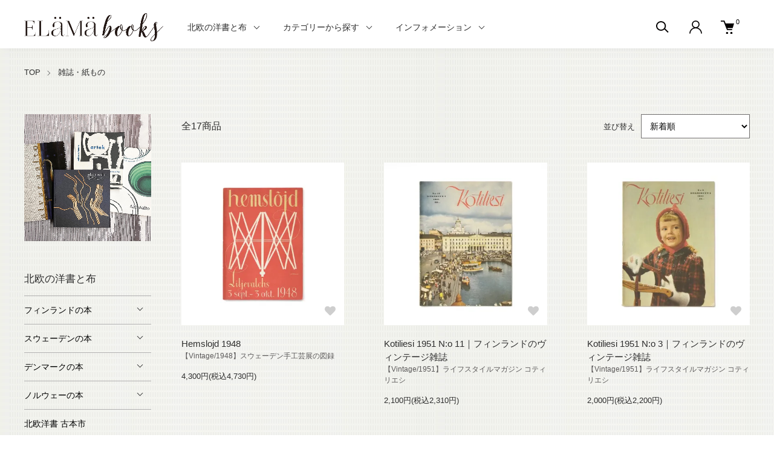

--- FILE ---
content_type: text/html; charset=EUC-JP
request_url: https://elama.jp/?mode=grp&gid=2762343&sort=n
body_size: 19216
content:
<!DOCTYPE html PUBLIC "-//W3C//DTD XHTML 1.0 Transitional//EN" "http://www.w3.org/TR/xhtml1/DTD/xhtml1-transitional.dtd">
<html xmlns:og="http://ogp.me/ns#" xmlns:fb="http://www.facebook.com/2008/fbml" xmlns:mixi="http://mixi-platform.com/ns#" xmlns="http://www.w3.org/1999/xhtml" xml:lang="ja" lang="ja" dir="ltr">
<head>
<meta http-equiv="content-type" content="text/html; charset=euc-jp" />
<meta http-equiv="X-UA-Compatible" content="IE=edge,chrome=1" />
<meta name="viewport" content="width=device-width,initial-scale=1">
<title>北欧の雑誌・紙もの - elama books  </title>
<meta name="Keywords" content="magazine,雑誌,紙もの,広告,マガジン,パンフレット,elama,books,book,北欧,北欧絵本,スウェーデンの本,スウェーデンの絵本,スウェーデンの専門書,フィンランドの本,フィンランドの絵本,フィンランドの専門書,ノルウェーの本,ノルウェーの絵本,ノルウェーの専門書,デンマークの本,デンマークの絵本,デンマークの専門書,古本,古書,絵本,専門書,デザイン,アート,ヴィンテージ,ビンテージ,デンマーク,スウェーデン,フィンランド,ノルウェー,かわいい,手芸の本,編み物の本,刺繍の本,刺繍,インテリア,建築,ハンドメイド,編み物,手芸,クラフト,レトロ,ジャンク,均一,ビンテージ,ヴィンテージ,アンティーク,コラージュ,ジャーナル,紙モノ," />
<meta name="Description" content="エラマブックスは、北欧の洋書を専門に扱うセレクトブックショップ。フィンランド、スウェーデン、デンマーク、ノルウェーで刊行された絵本、陶芸&#183;ガラス工芸、手芸、料理、建築、インテリアデザイン関連の書籍はじめ希少な北欧ヴィンテージ本も取り揃えています。" />
<meta name="Author" content="" />
<meta name="Copyright" content="Charrette Vie inc." />
<meta http-equiv="content-style-type" content="text/css" />
<meta http-equiv="content-script-type" content="text/javascript" />
<link rel="stylesheet" href="https://elama.jp/css/framework/colormekit.css" type="text/css" />
<link rel="stylesheet" href="https://elama.jp/css/framework/colormekit-responsive.css" type="text/css" />
<link rel="stylesheet" href="https://img07.shop-pro.jp/PA01362/987/css/26/index.css?cmsp_timestamp=20260110104225" type="text/css" />
<link rel="stylesheet" href="https://img07.shop-pro.jp/PA01362/987/css/26/product_list.css?cmsp_timestamp=20260110104225" type="text/css" />

<link rel="alternate" type="application/rss+xml" title="rss" href="https://elama.jp/?mode=rss" />
<link rel="alternate" media="handheld" type="text/html" href="https://elama.jp/?mode=grp&gid=2762343&sort=n" />
<link rel="shortcut icon" href="https://img07.shop-pro.jp/PA01362/987/favicon.ico?cmsp_timestamp=20260105134153" />
<script type="text/javascript" src="//ajax.googleapis.com/ajax/libs/jquery/1.11.0/jquery.min.js" ></script>
<meta property="og:title" content="北欧の雑誌・紙もの - elama books  " />
<meta property="og:description" content="エラマブックスは、北欧の洋書を専門に扱うセレクトブックショップ。フィンランド、スウェーデン、デンマーク、ノルウェーで刊行された絵本、陶芸&#183;ガラス工芸、手芸、料理、建築、インテリアデザイン関連の書籍はじめ希少な北欧ヴィンテージ本も取り揃えています。" />
<meta property="og:url" content="https://elama.jp?mode=grp&gid=2762343&sort=n" />
<meta property="og:site_name" content="北欧の洋書と布 Elama Books" />
<meta property="og:image" content=""/>
<script>
  var Colorme = {"page":"product_list","shop":{"account_id":"PA01362987","title":"\u5317\u6b27\u306e\u6d0b\u66f8\u3068\u5e03 Elama Books"},"basket":{"total_price":0,"items":[]},"customer":{"id":null}};

  (function() {
    function insertScriptTags() {
      var scriptTagDetails = [{"src":"https:\/\/disable-right-click.colorme.app\/js\/disable-right-click.js","integrity":null},{"src":"https:\/\/back-in-stock-assets.colorme.app\/widget.js","integrity":null},{"src":"https:\/\/static.spearly.com\/colorme\/cms.js?key=kpHhUk5JDGS1jvt5byf72wCvFhauTh1eZ-kkMQ1qkc4","integrity":"sha256-17ILpQPpjJNZQUp23WC95VRvk1xsW2T8j7f\/b32lRhk="},{"src":"https:\/\/static.urumiru.ai\/urumiru-tracker.js?key=kpHhUk5JDGS1jvt5byf72wCvFhauTh1eZ-kkMQ1qkc4","integrity":"sha256-KlobSejI\/8a5EFcwo\/QsCKuEULLhR9c4X2ozptdWHsk="}];
      var entry = document.getElementsByTagName('script')[0];

      scriptTagDetails.forEach(function(tagDetail) {
        var script = document.createElement('script');

        script.type = 'text/javascript';
        script.src = tagDetail.src;
        script.async = true;

        if( tagDetail.integrity ) {
          script.integrity = tagDetail.integrity;
          script.setAttribute('crossorigin', 'anonymous');
        }

        entry.parentNode.insertBefore(script, entry);
      })
    }

    window.addEventListener('load', insertScriptTags, false);
  })();
</script>
</head>
<body>
<meta name="colorme-acc-payload" content="?st=1&pt=10033&ut=2762343&at=PA01362987&v=20260121183038&re=&cn=31f33f87b4397df4a2af9f78920e1b44" width="1" height="1" alt="" /><script>!function(){"use strict";Array.prototype.slice.call(document.getElementsByTagName("script")).filter((function(t){return t.src&&t.src.match(new RegExp("dist/acc-track.js$"))})).forEach((function(t){return document.body.removeChild(t)})),function t(c){var r=arguments.length>1&&void 0!==arguments[1]?arguments[1]:0;if(!(r>=c.length)){var e=document.createElement("script");e.onerror=function(){return t(c,r+1)},e.src="https://"+c[r]+"/dist/acc-track.js?rev=3",document.body.appendChild(e)}}(["acclog001.shop-pro.jp","acclog002.shop-pro.jp"])}();</script><link href="https://img.shop-pro.jp/tmpl_js/88/slick.css" rel="stylesheet" type="text/css">
<link href="https://img.shop-pro.jp/tmpl_js/88/slick-theme.css" rel="stylesheet" type="text/css">
<link href="https://img.shop-pro.jp/tmpl_js/88/magnific-popup.css" rel="stylesheet" type="text/css">


<div class="l-header is-product_list" id="js-header-scroll">
  <div class="l-header-main">
    <div class="l-header-main__in">
      <div class="l-header-logo">
        <h1 class="l-header-logo__img">
          <a class="l-header-logo__txt" href="https://elama.jp/">
            <img src="https://img07.shop-pro.jp/PA01362/987/PA01362987.png?cmsp_timestamp=20260105134153" alt="北欧の洋書と布 Elama Books" />
          </a>
        </h1>
      </div>
      <div class="l-sp-header-cart-btn">
                <form name="cart_view_with_async" method="POST" action="https://elama.jp/cart/proxy/basket?shop_id=PA01362987&shop_domain=elama.jp">
          <input type="hidden" name="reference_token" value="8b44674153d84549ae7621cdfe601448"><input type="hidden" name="shop_id" value="PA01362987"><input type="hidden" name="shop_domain" value="elama.jp">
        </form>
        <button class="l-sp-header-cart-btn__link cart_view_with_async">
          <img src="https://img.shop-pro.jp/tmpl_img/87/icon-cart.svg" alt="カートを見る" />
          <span class="l-sp-header-cart-btn__count">
            <span class="cart_count">0</span>
          </span>
        </button>
            </div>
      <button class="l-menu-btn js-navi-open" aria-label="メニュー">
        <span></span>
        <span></span>
      </button>
    </div>
    
    <div class="l-main-navi">
      <div class="l-main-navi__overlay js-navi-close"></div>
      <div class="l-sp-header-search">
        <form action="https://elama.jp/" method="GET" class="l-sp-header-search__form">
          <input type="hidden" name="mode" value="srh" /><input type="hidden" name="sort" value="n" />
          <div class="l-sp-header-search__input">
            <input type="text" name="keyword" placeholder="商品検索" />
          </div>
          <button class="l-sp-header-search__submit" type="submit">
            <img src="https://img.shop-pro.jp/tmpl_img/87/icon-search.svg" alt="送信" />
          </button>
        </form>
      </div>
      <ul class="l-main-navi-list">
                <li class="l-main-navi-list__item">
          <button class="l-main-navi-list__link js-toggle-btn">
            北欧の洋書と布
          </button>
          <div class="l-dropdown-menu js-toggle-contents">
            <div class="u-container">
              <ul class="l-dropdown-menu-list">
                                <li class="l-dropdown-menu-list__item">
                  <a class="l-dropdown-menu-list__link" href="https://elama.jp/?mode=cate&cbid=2165735&csid=0&sort=n">フィンランドの本</a>
                </li>
                                <li class="l-dropdown-menu-list__item">
                  <a class="l-dropdown-menu-list__link" href="https://elama.jp/?mode=cate&cbid=2165734&csid=0&sort=n">スウェーデンの本</a>
                </li>
                                <li class="l-dropdown-menu-list__item">
                  <a class="l-dropdown-menu-list__link" href="https://elama.jp/?mode=cate&cbid=2165733&csid=0&sort=n">デンマークの本</a>
                </li>
                                <li class="l-dropdown-menu-list__item">
                  <a class="l-dropdown-menu-list__link" href="https://elama.jp/?mode=cate&cbid=2165736&csid=0&sort=n">ノルウェーの本</a>
                </li>
                                <li class="l-dropdown-menu-list__item">
                  <a class="l-dropdown-menu-list__link" href="https://elama.jp/?mode=cate&cbid=2934642&csid=0&sort=n">北欧洋書 古本市</a>
                </li>
                                <li class="l-dropdown-menu-list__item">
                  <a class="l-dropdown-menu-list__link" href="https://elama.jp/?mode=cate&cbid=2821596&csid=0&sort=n">フィンランドの生地</a>
                </li>
                                <li class="l-dropdown-menu-list__item">
                  <a class="l-dropdown-menu-list__link" href="https://elama.jp/?mode=cate&cbid=2833737&csid=0&sort=n">スウェーデンの生地</a>
                </li>
                                <li class="l-dropdown-menu-list__item">
                  <a class="l-dropdown-menu-list__link" href="https://elama.jp/?mode=cate&cbid=2935583&csid=0&sort=n">北欧の切手</a>
                </li>
                                <li class="l-dropdown-menu-list__item">
                  <a class="l-dropdown-menu-list__link" href="https://elama.jp/?mode=cate&cbid=2900783&csid=0&sort=n">絵本アートフレーム</a>
                </li>
                                <li class="l-dropdown-menu-list__item">
                  <a class="l-dropdown-menu-list__link" href="https://elama.jp/?mode=cate&cbid=2788974&csid=0&sort=n">SOLD OUT</a>
                </li>
                              </ul>
            </div>
          </div>
        </li>
                        <li class="l-main-navi-list__item">
          <button class="l-main-navi-list__link js-toggle-btn">
            カテゴリーから探す
          </button>
          <div class="l-dropdown-menu js-toggle-contents">
            <div class="u-container">
              <ul class="l-dropdown-menu-list">
                                <li class="l-dropdown-menu-list__item">
                  <a class="l-dropdown-menu-list__link" href="https://elama.jp/?mode=grp&gid=1493214&sort=n">ヴィンテージブック</a>
                </li>
                                <li class="l-dropdown-menu-list__item">
                  <a class="l-dropdown-menu-list__link" href="https://elama.jp/?mode=grp&gid=1493216&sort=n">絵本</a>
                </li>
                                <li class="l-dropdown-menu-list__item">
                  <a class="l-dropdown-menu-list__link" href="https://elama.jp/?mode=grp&gid=1510516&sort=n">児童書・童話・詩集</a>
                </li>
                                <li class="l-dropdown-menu-list__item">
                  <a class="l-dropdown-menu-list__link" href="https://elama.jp/?mode=grp&gid=1493683&sort=n">陶芸・工芸・ガラスの本</a>
                </li>
                                <li class="l-dropdown-menu-list__item">
                  <a class="l-dropdown-menu-list__link" href="https://elama.jp/?mode=grp&gid=1493685&sort=n">建築・インテリア・家具の本</a>
                </li>
                                <li class="l-dropdown-menu-list__item">
                  <a class="l-dropdown-menu-list__link" href="https://elama.jp/?mode=grp&gid=1493687&sort=n">刺繍・ニット・手工芸の本</a>
                </li>
                                <li class="l-dropdown-menu-list__item">
                  <a class="l-dropdown-menu-list__link" href="https://elama.jp/?mode=grp&gid=1999247&sort=n">テキスタイル・織物の本</a>
                </li>
                                <li class="l-dropdown-menu-list__item">
                  <a class="l-dropdown-menu-list__link" href="https://elama.jp/?mode=grp&gid=1703837&sort=n">デザイン・アート・絵画の本</a>
                </li>
                                <li class="l-dropdown-menu-list__item">
                  <a class="l-dropdown-menu-list__link" href="https://elama.jp/?mode=grp&gid=1493686&sort=n">料理・庭・自然の本</a>
                </li>
                                <li class="l-dropdown-menu-list__item">
                  <a class="l-dropdown-menu-list__link" href="https://elama.jp/?mode=grp&gid=1499527&sort=n">楽譜・うたの本</a>
                </li>
                                <li class="l-dropdown-menu-list__item">
                  <a class="l-dropdown-menu-list__link" href="https://elama.jp/?mode=grp&gid=2762343&sort=n">雑誌・紙もの</a>
                </li>
                                <li class="l-dropdown-menu-list__item">
                  <a class="l-dropdown-menu-list__link" href="https://elama.jp/?mode=grp&gid=1522094&sort=n">クリスマス</a>
                </li>
                                <li class="l-dropdown-menu-list__item">
                  <a class="l-dropdown-menu-list__link" href="https://elama.jp/?mode=grp&gid=2788442&sort=n">ヴィンテージ生地</a>
                </li>
                                <li class="l-dropdown-menu-list__item">
                  <a class="l-dropdown-menu-list__link" href="https://elama.jp/?mode=grp&gid=2785356&sort=n">マリメッコの生地</a>
                </li>
                                <li class="l-dropdown-menu-list__item">
                  <a class="l-dropdown-menu-list__link" href="https://elama.jp/?mode=grp&gid=2785357&sort=n">タンペラの生地</a>
                </li>
                                <li class="l-dropdown-menu-list__item">
                  <a class="l-dropdown-menu-list__link" href="https://elama.jp/?mode=grp&gid=2803137&sort=n">モノトーンの生地</a>
                </li>
                                <li class="l-dropdown-menu-list__item">
                  <a class="l-dropdown-menu-list__link" href="https://elama.jp/?mode=grp&gid=2101781&sort=n">｜作家・画家で探す</a>
                </li>
                                <li class="l-dropdown-menu-list__item">
                  <a class="l-dropdown-menu-list__link" href="https://elama.jp/?mode=grp&gid=2104524&sort=n">｜工芸家・メーカーで探す</a>
                </li>
                                <li class="l-dropdown-menu-list__item">
                  <a class="l-dropdown-menu-list__link" href="https://elama.jp/?mode=grp&gid=2102140&sort=n">｜建築家・デザイナーで探す</a>
                </li>
                                <li class="l-dropdown-menu-list__item">
                  <a class="l-dropdown-menu-list__link" href="https://elama.jp/?mode=grp&gid=2407803&sort=n">｜ブランド・手芸家で探す</a>
                </li>
                                <li class="l-dropdown-menu-list__item">
                  <a class="l-dropdown-menu-list__link" href="https://elama.jp/?mode=grp&gid=2775366&sort=n">｜テキスタイルデザイナーで探す</a>
                </li>
                              </ul>
            </div>
          </div>
        </li>
                        <li class="l-main-navi-list__item">
          <button class="l-main-navi-list__link js-toggle-btn">
            インフォメーション
          </button>
          <div class="l-dropdown-menu js-toggle-contents">
            <div class="u-container">
              <ul class="l-dropdown-menu-list">
                                <li class="l-dropdown-menu-list__item">
                  <a class="l-dropdown-menu-list__link" href="https://elama.jp/?mode=f3">当店からのお知らせ</a>
                </li>
                                <li class="l-dropdown-menu-list__item">
                  <a class="l-dropdown-menu-list__link" href="https://elama.jp/?mode=f4">メールが届かないお客様へ</a>
                </li>
                                <li class="l-dropdown-menu-list__item">
                  <a class="l-dropdown-menu-list__link" href="https://elama.jp/?mode=f8">Amazon Payをご利用のお客様へ</a>
                </li>
                                <li class="l-dropdown-menu-list__item">
                  <a class="l-dropdown-menu-list__link" href="https://elama.jp/?mode=f15">イベントのお知らせ</a>
                </li>
                								<li class="l-dropdown-menu-list__item">
									<a class="l-dropdown-menu-list__link" href="https://elama.jp/apps/note/?page_id=233">エラマブックスについて&#8599;</a>
									 </li>
								<li class="l-dropdown-menu-list__item">
									<a class="l-dropdown-menu-list__link" href="https://elama.jp/apps/note/">北欧本と布のブログ&#8599;</a>
									 </li>
              </ul>
            </div>
          </div>
        </li>
              </ul>
      
      <div class="l-header-help">
        <div class="l-header-search">
          <button class="l-header-search__btn l-header-help__btn js-search-btn" type="button">
            <img src="https://img.shop-pro.jp/tmpl_img/87/icon-search.svg" alt="検索" />
          </button>
          <div class="l-header-search__contents js-search-contents">
            <div class="l-header-search__overlay"></div>
            <form action="https://elama.jp/" method="GET" class="l-header-search__form">
              <input type="hidden" name="mode" value="srh" /><input type="hidden" name="sort" value="n" />
              <div class="l-header-search__input">
                <input type="text" name="keyword" placeholder="商品検索" />
              </div>
              <button class="l-header-search__submit" type="submit">
                <img src="https://img.shop-pro.jp/tmpl_img/87/icon-search.svg" alt="送信" />
              </button>
            </form>
          </div>
        </div>
        <div class="l-header-account">
          <button class="l-header-account__btn l-header-help__btn js-toggle-btn">
            <img src="https://img.shop-pro.jp/tmpl_img/87/icon-user.svg" alt="アカウント" />
          </button>
          <div class="l-dropdown-menu js-toggle-contents">
            <div class="u-container">
              <ul class="l-header-account-list">
                <li class="l-header-account-list__item">
                  <a class="l-header-account-list__link" href="https://elama.jp/?mode=myaccount">マイアカウント</a>
                </li>
                                                                <li class="l-header-account-list__item">
                  <a class="l-header-account-list__link" href="https://elama.jp/customer/signup/new">新規会員登録</a>
                </li>
                                <li class="l-header-account-list__item">
                  <a class="l-header-account-list__link" href="https://elama.jp/?mode=login&shop_back_url=https%3A%2F%2Felama.jp%2F">ログイン</a>
                </li>
                                              </ul>
            </div>
          </div>
        </div>
        <div class="l-header-cart">
                    <form name="cart_view_with_async" method="POST" action="https://elama.jp/cart/proxy/basket?shop_id=PA01362987&shop_domain=elama.jp">
            <input type="hidden" name="reference_token" value="8b44674153d84549ae7621cdfe601448"><input type="hidden" name="shop_id" value="PA01362987"><input type="hidden" name="shop_domain" value="elama.jp">
          </form>
          <button class="l-header-cart-btn cart_view_with_async">
            <img src="https://img.shop-pro.jp/tmpl_img/87/icon-cart.svg" alt="カートを見る" />
            <span class="l-header-cart-btn__count">
              <span class="cart_count">0</span>
            </span>
          </button>
                </div>
      </div>
      
      
      <div class="l-sp-header-help">
        <div class="l-sp-header-help-box">
          <h3 class="l-sp-header-help__ttl">アカウント
          </h3>
          <ul class="l-sp-header-help-list">
            <li class="l-sp-header-help-list__item">
              <a class="l-sp-header-help-list__link" href="https://elama.jp/?mode=myaccount">マイアカウント</a>
            </li>
                                                <li class="l-sp-header-help-list__item">
              <a class="l-sp-header-help-list__link" href="https://elama.jp/customer/signup/new">新規会員登録</a>
            </li>
                        <li class="l-sp-header-help-list__item">
              <a class="l-sp-header-help-list__link" href="https://elama.jp/?mode=login&shop_back_url=https%3A%2F%2Felama.jp%2F">ログイン</a>
            </li>
                                    <li class="l-sp-header-help-list__item">
              <a class="l-sp-header-help-list__link" href="https://elama.jp/cart/proxy/basket?shop_id=PA01362987&shop_domain=elama.jp"></a>
            </li>
          </ul>
        </div>
        <div class="l-sp-header-help-box">
          <h3 class="l-sp-header-help__ttl">ショッピングガイド
          </h3>
          <ul class="l-sp-header-help-list">
            <li class="l-sp-header-help-list__item">
              <a class="l-sp-header-help-list__link" href="https://elama.jp/?mode=sk">配送・送料について</a>
            </li>
            <li class="l-sp-header-help-list__item">
              <a class="l-sp-header-help-list__link" href="https://elama.jp/?mode=sk#return">返品について</a>
            </li>
            <li class="l-sp-header-help-list__item">
              <a class="l-sp-header-help-list__link" href="https://elama.jp/?mode=sk#payment">お支払い方法について</a>
            </li>
            <li class="l-sp-header-help-list__item">
              <a class="l-sp-header-help-list__link" href="https://elama.jp/?mode=sk#info">特定商取引法に基づく表記</a>
            </li>
            <li class="l-sp-header-help-list__item">
              <a class="l-sp-header-help-list__link" href="https://elama.jp/?mode=privacy">プライバシーポリシー</a>
            </li>
            <li class="l-sp-header-help-list__item">
              <a class="l-sp-header-help-list__link" href="https://elama.shop-pro.jp/customer/inquiries/new">お問い合わせ</a>
            </li>
          </ul>
        </div>
        
        <ul class="l-sp-header-sns-list">
                    <li class="l-sp-header-sns-list__item">
            <a href="https://instagram.com/elamabooks" target="_blank">
              <i class="icon-lg-b icon-instagram" aria-label="instagram"></i>
            </a>
          </li>
                              <li class="l-sp-header-sns-list__item">
            <a href="https://facebook.com/elamabooks" target="_blank">
              <i class="icon-lg-b icon-facebook" aria-label="Facebook"></i>
            </a>
          </li>
                              <li class="l-sp-header-sns-list__item">
            <a href="https://twitter.com/sundaybookroom" target="_blank">
              <i class="icon-lg-b icon-twitter" aria-label="Twitter"></i>
            </a>
          </li>
                            </ul>
        
      </div>
      
    </div>
    
    <div class="l-sp-main-navi__overlay"></div>
    
  </div>
</div>





<div class="l-main is-product_list">
  <div class="c-breadcrumbs u-container">
    <ul class="c-breadcrumbs-list">
      <li class="c-breadcrumbs-list__item">
        <a class="c-breadcrumbs-list__link" href="https://elama.jp/">TOP</a>
      </li>
                              <li class="c-breadcrumbs-list__item">
        <a href="https://elama.jp/?mode=grp&gid=2762343&sort=n">
          雑誌・紙もの
        </a>
      </li>
                                                                            </ul>
  </div>
  
  <div class="l-contents-wrap u-container">
    <div class="l-contents-main">
            <div class="p-category">
<!--   <h2 class="p-category__ttl">     雑誌・紙もの
     </h2> -->
   
   
   
   
   
   
  
   
   
   
   
   
   
  
    <div class="p-item-list-head">
    <div class="p-item-list-num">全17商品</div>
    
    <div class="p-item-sort">
      <div class="p-item-sort__ttl">並び替え</div>
      <select class="p-item-sort__select js-sort-switch">
                <option value="" selected>新着順</option>
                 <option value="?mode=grp&gid=2762343">おすすめ順</option>
         		  		<option value="?mode=grp&gid=2762343&sort=p">価格が安い順</option>
              </select>
    </div>
     
  </div>
   
  
  
  <ul class="c-item-list u-opa">
        <li class="c-item-list__item fadeIn fromBottom">
      <div class="c-item-list__img u-square-img"> <a href="?pid=181674153">  <img src="https://img07.shop-pro.jp/PA01362/987/product/181674153_th.jpg?cmsp_timestamp=20240708155532" alt="Hemslojd 1948" />  </a> <button class="c-item-list__btn" type="button"  data-favorite-button-selector="DOMSelector" data-product-id="181674153" data-added-class="is-added">
        <svg role="img" aria-hidden="true">
          <use xlink:href="#heart"></use>
        </svg>
        </button>
      </div>
      <div class="c-item-list__txt">
        <div class="c-item-list__ttl"> <a href="?pid=181674153"> Hemslojd 1948 </a> </div>
				<div class="c-item-list__ex">
          【Vintage/1948】スウェーデン手工芸展の図録
        </div>
                                <div class="c-item-list__price">           4,300円(税込4,730円)
                     </div>
         </div>
    </li>
        <li class="c-item-list__item fadeIn fromBottom">
      <div class="c-item-list__img u-square-img"> <a href="?pid=181476728">  <img src="https://img07.shop-pro.jp/PA01362/987/product/181476728_th.jpg?cmsp_timestamp=20240623172417" alt="Kotiliesi 1951 N:o 11｜フィンランドのヴィンテージ雑誌" />  </a> <button class="c-item-list__btn" type="button"  data-favorite-button-selector="DOMSelector" data-product-id="181476728" data-added-class="is-added">
        <svg role="img" aria-hidden="true">
          <use xlink:href="#heart"></use>
        </svg>
        </button>
      </div>
      <div class="c-item-list__txt">
        <div class="c-item-list__ttl"> <a href="?pid=181476728"> Kotiliesi 1951 N:o 11｜フィンランドのヴィンテージ雑誌 </a> </div>
				<div class="c-item-list__ex">
          【Vintage/1951】ライフスタイルマガジン コティリエシ
        </div>
                                <div class="c-item-list__price">           2,100円(税込2,310円)
                     </div>
         </div>
    </li>
        <li class="c-item-list__item fadeIn fromBottom">
      <div class="c-item-list__img u-square-img"> <a href="?pid=181476695">  <img src="https://img07.shop-pro.jp/PA01362/987/product/181476695_th.jpg?cmsp_timestamp=20240623172021" alt="Kotiliesi 1951 N:o 3｜フィンランドのヴィンテージ雑誌" />  </a> <button class="c-item-list__btn" type="button"  data-favorite-button-selector="DOMSelector" data-product-id="181476695" data-added-class="is-added">
        <svg role="img" aria-hidden="true">
          <use xlink:href="#heart"></use>
        </svg>
        </button>
      </div>
      <div class="c-item-list__txt">
        <div class="c-item-list__ttl"> <a href="?pid=181476695"> Kotiliesi 1951 N:o 3｜フィンランドのヴィンテージ雑誌 </a> </div>
				<div class="c-item-list__ex">
          【Vintage/1951】ライフスタイルマガジン コティリエシ
        </div>
                                <div class="c-item-list__price">           2,000円(税込2,200円)
                     </div>
         </div>
    </li>
        <li class="c-item-list__item fadeIn fromBottom">
      <div class="c-item-list__img u-square-img"> <a href="?pid=181476614">  <img src="https://img07.shop-pro.jp/PA01362/987/product/181476614_th.jpg?cmsp_timestamp=20240623171245" alt="Kotiliesi 1969 N:o 4｜フィンランドのヴィンテージ雑誌" />  </a> <button class="c-item-list__btn" type="button"  data-favorite-button-selector="DOMSelector" data-product-id="181476614" data-added-class="is-added">
        <svg role="img" aria-hidden="true">
          <use xlink:href="#heart"></use>
        </svg>
        </button>
      </div>
      <div class="c-item-list__txt">
        <div class="c-item-list__ttl"> <a href="?pid=181476614"> Kotiliesi 1969 N:o 4｜フィンランドのヴィンテージ雑誌 </a> </div>
				<div class="c-item-list__ex">
          【Vintage/1969】ライフスタイルマガジン コティリエシ
        </div>
                                <div class="c-item-list__price">           2,700円(税込2,970円)
                     </div>
         </div>
    </li>
        <li class="c-item-list__item fadeIn fromBottom">
      <div class="c-item-list__img u-square-img"> <a href="?pid=180795666">  <img src="https://img07.shop-pro.jp/PA01362/987/product/180795666_th.jpg?cmsp_timestamp=20240507160547" alt="Finnish handicraft｜フィンランドの手工芸品　" />  </a> <button class="c-item-list__btn" type="button"  data-favorite-button-selector="DOMSelector" data-product-id="180795666" data-added-class="is-added">
        <svg role="img" aria-hidden="true">
          <use xlink:href="#heart"></use>
        </svg>
        </button>
      </div>
      <div class="c-item-list__txt">
        <div class="c-item-list__ttl"> <a href="?pid=180795666"> Finnish handicraft｜フィンランドの手工芸品　 </a> </div>
				<div class="c-item-list__ex">
          【Vintage/1952】フィンランドのヴィンテージ雑誌
        </div>
                                <div class="c-item-list__price">           2,900円(税込3,190円)
                     </div>
         </div>
    </li>
        <li class="c-item-list__item fadeIn fromBottom">
      <div class="c-item-list__img u-square-img"> <a href="?pid=180795545">  <img src="https://img07.shop-pro.jp/PA01362/987/product/180795545_th.jpg?cmsp_timestamp=20240507155802" alt="Kotiliesi 1935 N:o 13｜フィンランドのヴィンテージ雑誌" />  </a> <button class="c-item-list__btn" type="button"  data-favorite-button-selector="DOMSelector" data-product-id="180795545" data-added-class="is-added">
        <svg role="img" aria-hidden="true">
          <use xlink:href="#heart"></use>
        </svg>
        </button>
      </div>
      <div class="c-item-list__txt">
        <div class="c-item-list__ttl"> <a href="?pid=180795545"> Kotiliesi 1935 N:o 13｜フィンランドのヴィンテージ雑誌 </a> </div>
				<div class="c-item-list__ex">
          【Vintage/1935】ライフスタイルマガジン コティリエシ
        </div>
                        <div class="c-item-list__price">   <span class="c-item-list__soldout">Sold Out</span> </div>
         </div>
    </li>
        <li class="c-item-list__item fadeIn fromBottom">
      <div class="c-item-list__img u-square-img"> <a href="?pid=180795251">  <img src="https://img07.shop-pro.jp/PA01362/987/product/180795251_th.jpg?cmsp_timestamp=20240507155347" alt="Kotiliesi 1942 N:o 4｜フィンランドのヴィンテージ雑誌" />  </a> <button class="c-item-list__btn" type="button"  data-favorite-button-selector="DOMSelector" data-product-id="180795251" data-added-class="is-added">
        <svg role="img" aria-hidden="true">
          <use xlink:href="#heart"></use>
        </svg>
        </button>
      </div>
      <div class="c-item-list__txt">
        <div class="c-item-list__ttl"> <a href="?pid=180795251"> Kotiliesi 1942 N:o 4｜フィンランドのヴィンテージ雑誌 </a> </div>
				<div class="c-item-list__ex">
          【Vintage/1942】ライフスタイルマガジン コティリエシ
        </div>
                                <div class="c-item-list__price">           2,000円(税込2,200円)
                     </div>
         </div>
    </li>
        <li class="c-item-list__item fadeIn fromBottom">
      <div class="c-item-list__img u-square-img"> <a href="?pid=180733490">  <img src="https://img07.shop-pro.jp/PA01362/987/product/180733490_th.jpg?cmsp_timestamp=20240502144513" alt="Lipas 1959 No.5｜フィンランドのヴィンテージ冊子" />  </a> <button class="c-item-list__btn" type="button"  data-favorite-button-selector="DOMSelector" data-product-id="180733490" data-added-class="is-added">
        <svg role="img" aria-hidden="true">
          <use xlink:href="#heart"></use>
        </svg>
        </button>
      </div>
      <div class="c-item-list__txt">
        <div class="c-item-list__ttl"> <a href="?pid=180733490"> Lipas 1959 No.5｜フィンランドのヴィンテージ冊子 </a> </div>
				<div class="c-item-list__ex">
          【Vintage/1959】子どもための小冊子
        </div>
                                <div class="c-item-list__price">           1,500円(税込1,650円)
                     </div>
         </div>
    </li>
        <li class="c-item-list__item fadeIn fromBottom">
      <div class="c-item-list__img u-square-img"> <a href="?pid=180733459">  <img src="https://img07.shop-pro.jp/PA01362/987/product/180733459_th.jpg?cmsp_timestamp=20240502144033" alt="Lipas 1955 No.6｜フィンランドのヴィンテージ冊子" />  </a> <button class="c-item-list__btn" type="button"  data-favorite-button-selector="DOMSelector" data-product-id="180733459" data-added-class="is-added">
        <svg role="img" aria-hidden="true">
          <use xlink:href="#heart"></use>
        </svg>
        </button>
      </div>
      <div class="c-item-list__txt">
        <div class="c-item-list__ttl"> <a href="?pid=180733459"> Lipas 1955 No.6｜フィンランドのヴィンテージ冊子 </a> </div>
				<div class="c-item-list__ex">
          【Vintage/1955】子どもための小冊子
        </div>
                                <div class="c-item-list__price">           1,500円(税込1,650円)
                     </div>
         </div>
    </li>
        <li class="c-item-list__item fadeIn fromBottom">
      <div class="c-item-list__img u-square-img"> <a href="?pid=180733437">  <img src="https://img07.shop-pro.jp/PA01362/987/product/180733437_th.jpg?cmsp_timestamp=20240502143854" alt="Lipas 1955 No.5｜フィンランドのヴィンテージ冊子" />  </a> <button class="c-item-list__btn" type="button"  data-favorite-button-selector="DOMSelector" data-product-id="180733437" data-added-class="is-added">
        <svg role="img" aria-hidden="true">
          <use xlink:href="#heart"></use>
        </svg>
        </button>
      </div>
      <div class="c-item-list__txt">
        <div class="c-item-list__ttl"> <a href="?pid=180733437"> Lipas 1955 No.5｜フィンランドのヴィンテージ冊子 </a> </div>
				<div class="c-item-list__ex">
          【Vintage/1955】子どもための小冊子
        </div>
                                <div class="c-item-list__price">           1,000円(税込1,100円)
                     </div>
         </div>
    </li>
        <li class="c-item-list__item fadeIn fromBottom">
      <div class="c-item-list__img u-square-img"> <a href="?pid=177918314">  <img src="https://img07.shop-pro.jp/PA01362/987/product/177918314_th.jpg?cmsp_timestamp=20231031172426" alt="Porslin Gustavsberg Nr 1" />  </a> <button class="c-item-list__btn" type="button"  data-favorite-button-selector="DOMSelector" data-product-id="177918314" data-added-class="is-added">
        <svg role="img" aria-hidden="true">
          <use xlink:href="#heart"></use>
        </svg>
        </button>
      </div>
      <div class="c-item-list__txt">
        <div class="c-item-list__ttl"> <a href="?pid=177918314"> Porslin Gustavsberg Nr 1 </a> </div>
				<div class="c-item-list__ex">
          【Vintage/1950】グスタフスベリの業界紙
        </div>
                                <div class="c-item-list__price">           3,500円(税込3,850円)
                     </div>
         </div>
    </li>
        <li class="c-item-list__item fadeIn fromBottom">
      <div class="c-item-list__img u-square-img"> <a href="?pid=171584506">  <img src="https://img07.shop-pro.jp/PA01362/987/product/171584506_th.jpg?cmsp_timestamp=20221120171327" alt="Bonniers Veckotidning Nr 29｜ボニエの週刊誌" />  </a> <button class="c-item-list__btn" type="button"  data-favorite-button-selector="DOMSelector" data-product-id="171584506" data-added-class="is-added">
        <svg role="img" aria-hidden="true">
          <use xlink:href="#heart"></use>
        </svg>
        </button>
      </div>
      <div class="c-item-list__txt">
        <div class="c-item-list__ttl"> <a href="?pid=171584506"> Bonniers Veckotidning Nr 29｜ボニエの週刊誌 </a> </div>
				<div class="c-item-list__ex">
          【Vintage/1927】スウェーデンのヴィンテージ雑誌
        </div>
                                <div class="c-item-list__price">           2,900円(税込3,190円)
                     </div>
         </div>
    </li>
        <li class="c-item-list__item fadeIn fromBottom">
      <div class="c-item-list__img u-square-img"> <a href="?pid=171584429">  <img src="https://img07.shop-pro.jp/PA01362/987/product/171584429_th.jpg?cmsp_timestamp=20221120170737" alt="Bonniers Veckotidning Nr 16｜ボニエの週刊誌" />  </a> <button class="c-item-list__btn" type="button"  data-favorite-button-selector="DOMSelector" data-product-id="171584429" data-added-class="is-added">
        <svg role="img" aria-hidden="true">
          <use xlink:href="#heart"></use>
        </svg>
        </button>
      </div>
      <div class="c-item-list__txt">
        <div class="c-item-list__ttl"> <a href="?pid=171584429"> Bonniers Veckotidning Nr 16｜ボニエの週刊誌 </a> </div>
				<div class="c-item-list__ex">
          【Vintage/1927】スウェーデンのヴィンテージ雑誌
        </div>
                                <div class="c-item-list__price">           3,600円(税込3,960円)
                     </div>
         </div>
    </li>
        <li class="c-item-list__item fadeIn fromBottom">
      <div class="c-item-list__img u-square-img"> <a href="?pid=171584171">  <img src="https://img07.shop-pro.jp/PA01362/987/product/171584171_th.jpg?cmsp_timestamp=20221120165006" alt="Bonniers Veckotidning Nr 27｜ボニエの週刊誌" />  </a> <button class="c-item-list__btn" type="button"  data-favorite-button-selector="DOMSelector" data-product-id="171584171" data-added-class="is-added">
        <svg role="img" aria-hidden="true">
          <use xlink:href="#heart"></use>
        </svg>
        </button>
      </div>
      <div class="c-item-list__txt">
        <div class="c-item-list__ttl"> <a href="?pid=171584171"> Bonniers Veckotidning Nr 27｜ボニエの週刊誌 </a> </div>
				<div class="c-item-list__ex">
          【Vintage/1927】スウェーデンのヴィンテージ雑誌
        </div>
                                <div class="c-item-list__price">           3,600円(税込3,960円)
                     </div>
         </div>
    </li>
        <li class="c-item-list__item fadeIn fromBottom">
      <div class="c-item-list__img u-square-img"> <a href="?pid=171583914">  <img src="https://img07.shop-pro.jp/PA01362/987/product/171583914_th.jpg?cmsp_timestamp=20221120164212" alt="Bonniers Veckotidning Nr 28｜ボニエの週刊誌" />  </a> <button class="c-item-list__btn" type="button"  data-favorite-button-selector="DOMSelector" data-product-id="171583914" data-added-class="is-added">
        <svg role="img" aria-hidden="true">
          <use xlink:href="#heart"></use>
        </svg>
        </button>
      </div>
      <div class="c-item-list__txt">
        <div class="c-item-list__ttl"> <a href="?pid=171583914"> Bonniers Veckotidning Nr 28｜ボニエの週刊誌 </a> </div>
				<div class="c-item-list__ex">
          【Vintage/1925】スウェーデンのヴィンテージ雑誌
        </div>
                                <div class="c-item-list__price">           3,600円(税込3,960円)
                     </div>
         </div>
    </li>
        <li class="c-item-list__item fadeIn fromBottom">
      <div class="c-item-list__img u-square-img"> <a href="?pid=171583378">  <img src="https://img07.shop-pro.jp/PA01362/987/product/171583378_th.jpg?cmsp_timestamp=20221120162756" alt="Julpost 35&amp;#229;r" />  </a> <button class="c-item-list__btn" type="button"  data-favorite-button-selector="DOMSelector" data-product-id="171583378" data-added-class="is-added">
        <svg role="img" aria-hidden="true">
          <use xlink:href="#heart"></use>
        </svg>
        </button>
      </div>
      <div class="c-item-list__txt">
        <div class="c-item-list__ttl"> <a href="?pid=171583378"> Julpost 35&#229;r </a> </div>
				<div class="c-item-list__ex">
          【Vintage/1958】スウェーデン クリスマスの雑誌
        </div>
                                <div class="c-item-list__price">           3,200円(税込3,520円)
                     </div>
         </div>
    </li>
        <li class="c-item-list__item fadeIn fromBottom">
      <div class="c-item-list__img u-square-img"> <a href="?pid=170376788">  <img src="https://img07.shop-pro.jp/PA01362/987/product/170376788_th.jpg?cmsp_timestamp=20220914131934" alt="Kotiliesi 1962 N:o 19｜フィンランドのヴィンテージ雑誌" />  </a> <button class="c-item-list__btn" type="button"  data-favorite-button-selector="DOMSelector" data-product-id="170376788" data-added-class="is-added">
        <svg role="img" aria-hidden="true">
          <use xlink:href="#heart"></use>
        </svg>
        </button>
      </div>
      <div class="c-item-list__txt">
        <div class="c-item-list__ttl"> <a href="?pid=170376788"> Kotiliesi 1962 N:o 19｜フィンランドのヴィンテージ雑誌 </a> </div>
				<div class="c-item-list__ex">
          【vintage/1962】ライフスタイルマガジン コティリエシ
        </div>
                                <div class="c-item-list__price">           2,700円(税込2,970円)
                     </div>
         </div>
    </li>
      </ul>
  
   
  
  
  <div class="c-pager">
    <div class="c-pager__total"> <span>全17</span>商品中<span>1-17</span>表示</div>
    <ul class="c-pager-list">
      <li class="c-pager-list__item is-visible">  <span class="c-pager-list__link is-prev is-disabled"> 前へ </span>  </li>
                        <li class="c-pager-list__item is-visible"> <span class="c-pager-list__link is-disabled is-current"> 1<span class="c-pager-list__page"></span> </span> </li>
                        <li class="c-pager-list__item is-visible">  <span class="c-pager-list__link is-next is-disabled"> 次へ </span>  </li>
    </ul>
  </div>
   
   
   
   
   
   
   
   
   </div>    </div>
    
        <div class="l-contents-side">
      <div class="l-side-slider u-opa js-side-slider">
				
				<div class="l-side-slider__item">
					 <a class="l-side-slider__link" href="https://elama.jp/?mode=grp&gid=1493214&sort=n">
            <img src="https://img07.shop-pro.jp/PA01362/987/etc_base64/SU1HXzYxNDc.JPG?cmsp_timestamp=20240702152702" alt="ヴィンテージ絵本展">
          </a>
        </div>

				<div class="l-side-slider__item">
          <a class="l-side-slider__link" href="https://elama.jp/?mode=grp&gid=1493683&sort=n">
            <img src="https://img07.shop-pro.jp/PA01362/987/etc_base64/M0Y2NzFBNkQtRDU0RS00RjExLUFBNzctNjI2RDREMDU1NTM1.JPG?cmsp_timestamp=20240702151818" alt="陶芸">
          </a>
        </div>
				<div class="l-side-slider__item">
          <a class="l-side-slider__link" href="https://elama.jp/?mode=grp&gid=2331937&sort=n">
            <img src="https://img07.shop-pro.jp/PA01362/987/etc_base64/OTYzOENDQ0QtODJBMS00OTJDLTgwMUUtQ0I4NDQ3NkE0N0NE.JPG?cmsp_timestamp=20240702152019" alt="アアルト">
          </a>
        </div>
				<div class="l-side-slider__item">
          <a class="l-side-slider__link" href="https://elama.jp/?mode=cate&cbid=2165736&csid=0&sort=n">
            <img src="https://img07.shop-pro.jp/PA01362/987/etc_base64/NzVDOTg4RDQtREMxMC00OEJELUEyMDQtOTVGNzEwRjVERkYx.JPG?cmsp_timestamp=20240702151141" alt="ノルウェーヴィンテージ絵本">
          </a>
        </div>
        <div class="l-side-slider__item">
          <a class="l-side-slider__link" href="https://elama.jp/?mode=grp&gid=1999247&sort=n">
            <img src="https://img07.shop-pro.jp/PA01362/987/etc_base64/MUQyRUQzRDAtMzkyMS00N0U0LTg2NjAtMUYyNzc2MUI0NENF.JPG?cmsp_timestamp=20240702152950" alt="テキスタイル">
          </a>
        </div>
        <div class="l-side-slider__item">
          <a class="l-side-slider__link" href="https://elama.jp/?mode=cate&cbid=2165733&csid=0&sort=n">
            <img src="https://img07.shop-pro.jp/PA01362/987/etc_base64/OUQ4Njg1NjYtM0VGOC00MEI1LUFFMDktRDBDNjM3NTU1NEVE.JPG?cmsp_timestamp=20240702150114" alt="デンマークの本">
          </a>
        </div>
				<div class="l-side-slider__item">
          <a class="l-side-slider__link" href="https://elama.jp/?mode=cate&cbid=2821596&csid=0&sort=n">
            <img src="https://img07.shop-pro.jp/PA01362/987/etc_base64/RFNDRjQ4MjQ.JPG?cmsp_timestamp=20240702150114" alt="フィンランドの布地">
          </a>
        </div>
							<div class="l-side-slider__item">
          <a class="l-side-slider__link" href="https://elama.jp/?mode=cate&cbid=2900783&csid=0&sort=n">
            <img src="https://img07.shop-pro.jp/PA01362/987/etc_base64/SU1HXzcwNDY.JPG?cmsp_timestamp=20240702152447" alt="フレーム">
          </a>
        </div>
        <div class="l-side-slider__item">
          <a class="l-side-slider__link" href="https://elama.jp/?mode=grp&gid=1493685&sort=n">
            <img src="https://img07.shop-pro.jp/PA01362/987/etc_base64/N0Y3OURBRUYtNzQyRS00RjIwLUFEODYtMjMxRTU3NEJBNDE1.JPG?cmsp_timestamp=20240702153907" alt="インテリア">
          </a>
        </div>
      </div>
      
      
                  <div class="l-side-navi">
        <h3 class="l-side-navi__ttl">
          北欧の洋書と布
        </h3>
        <ul class="l-side-navi-list">
                    <li class="l-side-navi-list__item">
                        <button class="l-side-navi-list__link js-side-toggle__btn">
              フィンランドの本
            </button>
                                                <ul class="l-side-navi-sub-list js-side-toggle__contents">
              <li class="l-side-navi-sub-list__item">
                <a href="https://elama.jp/?mode=cate&cbid=2165735&csid=0&sort=n" class="l-side-navi-sub-list__link">
                  すべてのフィンランドの本
                </a>
              </li>
                            <li class="l-side-navi-sub-list__item">
                <a href="https://elama.jp/?mode=cate&cbid=2165735&csid=1&sort=n" class="l-side-navi-sub-list__link">
                  New books
                </a>
              </li>
                                                    <li class="l-side-navi-sub-list__item">
                <a href="https://elama.jp/?mode=cate&cbid=2165735&csid=2&sort=n" class="l-side-navi-sub-list__link">
                  Used books
                </a>
              </li>
                                                    <li class="l-side-navi-sub-list__item">
                <a href="https://elama.jp/?mode=cate&cbid=2165735&csid=3&sort=n" class="l-side-navi-sub-list__link">
                  Vintage books
                </a>
              </li>
                          </ul>
                                  </li>
                    <li class="l-side-navi-list__item">
                        <button class="l-side-navi-list__link js-side-toggle__btn">
              スウェーデンの本
            </button>
                                                <ul class="l-side-navi-sub-list js-side-toggle__contents">
              <li class="l-side-navi-sub-list__item">
                <a href="https://elama.jp/?mode=cate&cbid=2165734&csid=0&sort=n" class="l-side-navi-sub-list__link">
                  すべてのスウェーデンの本
                </a>
              </li>
                            <li class="l-side-navi-sub-list__item">
                <a href="https://elama.jp/?mode=cate&cbid=2165734&csid=1&sort=n" class="l-side-navi-sub-list__link">
                  New books
                </a>
              </li>
                                                    <li class="l-side-navi-sub-list__item">
                <a href="https://elama.jp/?mode=cate&cbid=2165734&csid=2&sort=n" class="l-side-navi-sub-list__link">
                  Used books
                </a>
              </li>
                                                    <li class="l-side-navi-sub-list__item">
                <a href="https://elama.jp/?mode=cate&cbid=2165734&csid=3&sort=n" class="l-side-navi-sub-list__link">
                  Vintage books
                </a>
              </li>
                          </ul>
                                  </li>
                    <li class="l-side-navi-list__item">
                        <button class="l-side-navi-list__link js-side-toggle__btn">
              デンマークの本
            </button>
                                                <ul class="l-side-navi-sub-list js-side-toggle__contents">
              <li class="l-side-navi-sub-list__item">
                <a href="https://elama.jp/?mode=cate&cbid=2165733&csid=0&sort=n" class="l-side-navi-sub-list__link">
                  すべてのデンマークの本
                </a>
              </li>
                            <li class="l-side-navi-sub-list__item">
                <a href="https://elama.jp/?mode=cate&cbid=2165733&csid=1&sort=n" class="l-side-navi-sub-list__link">
                  New books
                </a>
              </li>
                                                    <li class="l-side-navi-sub-list__item">
                <a href="https://elama.jp/?mode=cate&cbid=2165733&csid=2&sort=n" class="l-side-navi-sub-list__link">
                  Used books
                </a>
              </li>
                                                    <li class="l-side-navi-sub-list__item">
                <a href="https://elama.jp/?mode=cate&cbid=2165733&csid=3&sort=n" class="l-side-navi-sub-list__link">
                  Vintage books
                </a>
              </li>
                          </ul>
                                  </li>
                    <li class="l-side-navi-list__item">
                        <button class="l-side-navi-list__link js-side-toggle__btn">
              ノルウェーの本
            </button>
                                                <ul class="l-side-navi-sub-list js-side-toggle__contents">
              <li class="l-side-navi-sub-list__item">
                <a href="https://elama.jp/?mode=cate&cbid=2165736&csid=0&sort=n" class="l-side-navi-sub-list__link">
                  すべてのノルウェーの本
                </a>
              </li>
                            <li class="l-side-navi-sub-list__item">
                <a href="https://elama.jp/?mode=cate&cbid=2165736&csid=1&sort=n" class="l-side-navi-sub-list__link">
                  New books
                </a>
              </li>
                                                    <li class="l-side-navi-sub-list__item">
                <a href="https://elama.jp/?mode=cate&cbid=2165736&csid=2&sort=n" class="l-side-navi-sub-list__link">
                  Used books
                </a>
              </li>
                                                    <li class="l-side-navi-sub-list__item">
                <a href="https://elama.jp/?mode=cate&cbid=2165736&csid=3&sort=n" class="l-side-navi-sub-list__link">
                  Vintage books
                </a>
              </li>
                          </ul>
                                  </li>
                    <li class="l-side-navi-list__item">
                        <a class="l-side-navi-list__link is-link" href="https://elama.jp/?mode=cate&cbid=2934642&csid=0&sort=n">
              北欧洋書 古本市
            </a>
                                  </li>
                    <li class="l-side-navi-list__item">
                        <button class="l-side-navi-list__link js-side-toggle__btn">
              フィンランドの生地
            </button>
                                                <ul class="l-side-navi-sub-list js-side-toggle__contents">
              <li class="l-side-navi-sub-list__item">
                <a href="https://elama.jp/?mode=cate&cbid=2821596&csid=0&sort=n" class="l-side-navi-sub-list__link">
                  すべてのフィンランドの生地
                </a>
              </li>
                            <li class="l-side-navi-sub-list__item">
                <a href="https://elama.jp/?mode=cate&cbid=2821596&csid=1&sort=n" class="l-side-navi-sub-list__link">
                  カット販売
                </a>
              </li>
                                                    <li class="l-side-navi-sub-list__item">
                <a href="https://elama.jp/?mode=cate&cbid=2821596&csid=2&sort=n" class="l-side-navi-sub-list__link">
                  長さ2m以上
                </a>
              </li>
                                                    <li class="l-side-navi-sub-list__item">
                <a href="https://elama.jp/?mode=cate&cbid=2821596&csid=4&sort=n" class="l-side-navi-sub-list__link">
                  長さ1.5&#12316;1.9m
                </a>
              </li>
                                                    <li class="l-side-navi-sub-list__item">
                <a href="https://elama.jp/?mode=cate&cbid=2821596&csid=5&sort=n" class="l-side-navi-sub-list__link">
                  長さ1m&#12316;1.4m
                </a>
              </li>
                                                    <li class="l-side-navi-sub-list__item">
                <a href="https://elama.jp/?mode=cate&cbid=2821596&csid=3&sort=n" class="l-side-navi-sub-list__link">
                  長さ1m以下
                </a>
              </li>
                          </ul>
                                  </li>
                    <li class="l-side-navi-list__item">
                        <button class="l-side-navi-list__link js-side-toggle__btn">
              スウェーデンの生地
            </button>
                                                <ul class="l-side-navi-sub-list js-side-toggle__contents">
              <li class="l-side-navi-sub-list__item">
                <a href="https://elama.jp/?mode=cate&cbid=2833737&csid=0&sort=n" class="l-side-navi-sub-list__link">
                  すべてのスウェーデンの生地
                </a>
              </li>
                            <li class="l-side-navi-sub-list__item">
                <a href="https://elama.jp/?mode=cate&cbid=2833737&csid=1&sort=n" class="l-side-navi-sub-list__link">
                  カット販売
                </a>
              </li>
                                                    <li class="l-side-navi-sub-list__item">
                <a href="https://elama.jp/?mode=cate&cbid=2833737&csid=2&sort=n" class="l-side-navi-sub-list__link">
                  長さ2m以上
                </a>
              </li>
                                                    <li class="l-side-navi-sub-list__item">
                <a href="https://elama.jp/?mode=cate&cbid=2833737&csid=3&sort=n" class="l-side-navi-sub-list__link">
                  長さ1.5m&#12316;1.9m
                </a>
              </li>
                                                    <li class="l-side-navi-sub-list__item">
                <a href="https://elama.jp/?mode=cate&cbid=2833737&csid=4&sort=n" class="l-side-navi-sub-list__link">
                  長さ1m&#12316;1.4m
                </a>
              </li>
                                                    <li class="l-side-navi-sub-list__item">
                <a href="https://elama.jp/?mode=cate&cbid=2833737&csid=5&sort=n" class="l-side-navi-sub-list__link">
                  長さ1m以下
                </a>
              </li>
                          </ul>
                                  </li>
                    <li class="l-side-navi-list__item">
                        <a class="l-side-navi-list__link is-link" href="https://elama.jp/?mode=cate&cbid=2935583&csid=0&sort=n">
              北欧の切手
            </a>
                                  </li>
                    <li class="l-side-navi-list__item">
                        <a class="l-side-navi-list__link is-link" href="https://elama.jp/?mode=cate&cbid=2900783&csid=0&sort=n">
              絵本アートフレーム
            </a>
                                  </li>
                    <li class="l-side-navi-list__item">
                        <a class="l-side-navi-list__link is-link" href="https://elama.jp/?mode=cate&cbid=2788974&csid=0&sort=n">
              SOLD OUT
            </a>
                                  </li>
                  </ul>
      </div>
                                                                                                                              
      
      
                  <div class="l-side-navi">
        <h3 class="l-side-navi__ttl">
          カテゴリーから探す
        </h3>
        <ul class="l-side-navi-list">
                    <li class="l-side-navi-list__item">
            <a href="https://elama.jp/?mode=grp&gid=1493214&sort=n" class="l-side-navi-list__link is-link">
              ヴィンテージブック
            </a>
          </li>
                                <li class="l-side-navi-list__item">
            <a href="https://elama.jp/?mode=grp&gid=1493216&sort=n" class="l-side-navi-list__link is-link">
              絵本
            </a>
          </li>
                                <li class="l-side-navi-list__item">
            <a href="https://elama.jp/?mode=grp&gid=1510516&sort=n" class="l-side-navi-list__link is-link">
              児童書・童話・詩集
            </a>
          </li>
                                <li class="l-side-navi-list__item">
            <a href="https://elama.jp/?mode=grp&gid=1493683&sort=n" class="l-side-navi-list__link is-link">
              陶芸・工芸・ガラスの本
            </a>
          </li>
                                <li class="l-side-navi-list__item">
            <a href="https://elama.jp/?mode=grp&gid=1493685&sort=n" class="l-side-navi-list__link is-link">
              建築・インテリア・家具の本
            </a>
          </li>
                                <li class="l-side-navi-list__item">
            <a href="https://elama.jp/?mode=grp&gid=1493687&sort=n" class="l-side-navi-list__link is-link">
              刺繍・ニット・手工芸の本
            </a>
          </li>
                                <li class="l-side-navi-list__item">
            <a href="https://elama.jp/?mode=grp&gid=1999247&sort=n" class="l-side-navi-list__link is-link">
              テキスタイル・織物の本
            </a>
          </li>
                                <li class="l-side-navi-list__item">
            <a href="https://elama.jp/?mode=grp&gid=1703837&sort=n" class="l-side-navi-list__link is-link">
              デザイン・アート・絵画の本
            </a>
          </li>
                                <li class="l-side-navi-list__item">
            <a href="https://elama.jp/?mode=grp&gid=1493686&sort=n" class="l-side-navi-list__link is-link">
              料理・庭・自然の本
            </a>
          </li>
                                <li class="l-side-navi-list__item">
            <a href="https://elama.jp/?mode=grp&gid=1499527&sort=n" class="l-side-navi-list__link is-link">
              楽譜・うたの本
            </a>
          </li>
                                <li class="l-side-navi-list__item">
            <a href="https://elama.jp/?mode=grp&gid=2762343&sort=n" class="l-side-navi-list__link is-link">
              雑誌・紙もの
            </a>
          </li>
                                <li class="l-side-navi-list__item">
            <a href="https://elama.jp/?mode=grp&gid=1522094&sort=n" class="l-side-navi-list__link is-link">
              クリスマス
            </a>
          </li>
                                <li class="l-side-navi-list__item">
            <a href="https://elama.jp/?mode=grp&gid=2788442&sort=n" class="l-side-navi-list__link is-link">
              ヴィンテージ生地
            </a>
          </li>
                                <li class="l-side-navi-list__item">
            <a href="https://elama.jp/?mode=grp&gid=2785356&sort=n" class="l-side-navi-list__link is-link">
              マリメッコの生地
            </a>
          </li>
                                <li class="l-side-navi-list__item">
            <a href="https://elama.jp/?mode=grp&gid=2785357&sort=n" class="l-side-navi-list__link is-link">
              タンペラの生地
            </a>
          </li>
                                <li class="l-side-navi-list__item">
            <a href="https://elama.jp/?mode=grp&gid=2803137&sort=n" class="l-side-navi-list__link is-link">
              モノトーンの生地
            </a>
          </li>
                                <li class="l-side-navi-list__item">
            <a href="https://elama.jp/?mode=grp&gid=2101781&sort=n" class="l-side-navi-list__link is-link">
              ｜作家・画家で探す
            </a>
          </li>
                                <li class="l-side-navi-list__item">
            <a href="https://elama.jp/?mode=grp&gid=2104524&sort=n" class="l-side-navi-list__link is-link">
              ｜工芸家・メーカーで探す
            </a>
          </li>
                                <li class="l-side-navi-list__item">
            <a href="https://elama.jp/?mode=grp&gid=2102140&sort=n" class="l-side-navi-list__link is-link">
              ｜建築家・デザイナーで探す
            </a>
          </li>
                                <li class="l-side-navi-list__item">
            <a href="https://elama.jp/?mode=grp&gid=2407803&sort=n" class="l-side-navi-list__link is-link">
              ｜ブランド・手芸家で探す
            </a>
          </li>
                                <li class="l-side-navi-list__item">
            <a href="https://elama.jp/?mode=grp&gid=2775366&sort=n" class="l-side-navi-list__link is-link">
              ｜テキスタイルデザイナーで探す
            </a>
          </li>
                  </ul>
      </div>
      
                  
      
            <div class="l-side-navi">
        <h3 class="l-side-navi__ttl">
          インフォメーション
        </h3>
        <ul class="l-side-contents-list">
                    <li class="l-side-contents-list__item">
            <a href="https://elama.jp/?mode=f3" class="l-side-contents-list__link is-link">
              当店からのお知らせ
            </a>
          </li>
                    <li class="l-side-contents-list__item">
            <a href="https://elama.jp/?mode=f4" class="l-side-contents-list__link is-link">
              メールが届かないお客様へ
            </a>
          </li>
                    <li class="l-side-contents-list__item">
            <a href="https://elama.jp/?mode=f8" class="l-side-contents-list__link is-link">
              Amazon Payをご利用のお客様へ
            </a>
          </li>
                    <li class="l-side-contents-list__item">
            <a href="https://elama.jp/?mode=f15" class="l-side-contents-list__link is-link">
              イベントのお知らせ
            </a>
          </li>
          										<li class="l-side-contents-list__item">
						<a href="https://elama.jp/apps/note/?page_id=233" class="l-side-contents-list__link is-link">
         エラマブックスについて&#8599;</a>
						</li>
						<li class="l-side-contents-list__item">
						<a href="https://elama.jp/apps/note/" class="l-side-contents-list__link is-link">
         北欧本と布のブログ&#8599;</a>
						</li>
        </ul>
      </div>
            
      
      
      <ul class="l-side-bottom-bnr u-opa">
        <li class="l-side-bottom-bnr__item">
          <a href="https://elama.jp/apps/note/">
            <img src="https://img07.shop-pro.jp/PA01362/987/etc_base64/QmFubmVyLTIwMjQwNy00.png?cmsp_timestamp=20240710164014" alt="ブログリンク">
          </a>
        </li>       
      </ul>
      
    </div>
        
  </div>
</div>



<div class="l-bottom">
      
  
      
  
      <div class="p-calendar">
    <div class="u-container">
      <h2 class="u-visually-hidden">
        Calendar
      </h2>
      <div class="side_section side_section_cal">
        <div class="side_cal">
          <table class="tbl_calendar">
    <caption>2026年1月</caption>
    <tr>
        <th class="sun">日</th>
        <th>月</th>
        <th>火</th>
        <th>水</th>
        <th>木</th>
        <th>金</th>
        <th class="sat">土</th>
    </tr>
    <tr>
<td></td>
<td></td>
<td></td>
<td></td>
<td class="thu holiday" style="background-color: #DADBD7; color: #2d2d2d;">1</td>
<td class="fri" style="background-color: #DADBD7; color: #2d2d2d;">2</td>
<td class="sat" style="background-color: #DADBD7; color: #2d2d2d;">3</td>
</tr>
<tr>
<td class="sun" style="background-color: #DADBD7; color: #2d2d2d;">4</td>
<td class="mon" style="background-color: #DADBD7; color: #2d2d2d;">5</td>
<td class="tue">6</td>
<td class="wed">7</td>
<td class="thu">8</td>
<td class="fri">9</td>
<td class="sat" style="background-color: #DADBD7; color: #2d2d2d;">10</td>
</tr>
<tr>
<td class="sun" style="background-color: #DADBD7; color: #2d2d2d;">11</td>
<td class="mon holiday" style="background-color: #DADBD7; color: #2d2d2d;">12</td>
<td class="tue">13</td>
<td class="wed">14</td>
<td class="thu">15</td>
<td class="fri">16</td>
<td class="sat" style="background-color: #DADBD7; color: #2d2d2d;">17</td>
</tr>
<tr>
<td class="sun" style="background-color: #DADBD7; color: #2d2d2d;">18</td>
<td class="mon">19</td>
<td class="tue">20</td>
<td class="wed">21</td>
<td class="thu">22</td>
<td class="fri">23</td>
<td class="sat" style="background-color: #DADBD7; color: #2d2d2d;">24</td>
</tr>
<tr>
<td class="sun" style="background-color: #DADBD7; color: #2d2d2d;">25</td>
<td class="mon">26</td>
<td class="tue">27</td>
<td class="wed">28</td>
<td class="thu">29</td>
<td class="fri">30</td>
<td class="sat" style="background-color: #DADBD7; color: #2d2d2d;">31</td>
</tr>
</table>
        </div>
                <div class="side_cal_memo">
          <center>
定休日／土・日・祝日<br>
営業時間／9：30-18：30<br>
《ご注文は常時受け付けております》<br><br>
お問合せ／<u><a href="mailto:shop@elama.shop-pro.jp"> shop@elama.shop-pro.jp </a></u><br> <br>
El&#228;m&#228; Books <br>
北欧の洋書と布 エラマブックス <br>
事務所／〒248-0023 神奈川県鎌倉市極楽寺2-3-11 <br>
（現在、実店舗営業はしておりません）
</center>


        </div>
              </div>
    </div>
  </div>
    
  
  
  
  
  <div class="p-shopguide">
    <div class="u-container">
      <h2 class="c-ttl-main is-s">ショッピングガイド
      </h2>
      <div class="p-shopguide-wrap">
                <div class="p-shopguide-column">
          <div class="p-shopguide-box js-matchHeight">
            <h3 class="p-shopguide-box__ttl">
              配送・送料について
            </h3>
            <dl class="p-shopguide-txt">
							<dt class="p-shopguide__body">
								お支払いの確認後、4営業日以内に発送いたします。<br>（土・日・祝日を除く）
							</dt>
                            <dt class="p-shopguide__ttl">
                ゆうパケット
              </dt>
              <dd class="p-shopguide__body">
                                《配送料》<br />
・全国一律350円<br />
<br />
簡易梱包／郵便受けお届け／伝票番号による追跡が可能／配達時間指定不可／厚み3cm以内・1kg以下／お振込確認後4営業日以内、平日（郵便局営業時）発送<br />
<br />
<font color="#990000">&#9888;&#65038;ご注意</font>／最大サイズ 25cm×34cm、最大厚み3cm のパッケージにて郵便受けへお届けいたします。郵便受けへ投函可能かご確認ください。また、お近くの郵便局留め等も承ります。
              </dd>
                            <dt class="p-shopguide__ttl">
                ゆうパック
              </dt>
              <dd class="p-shopguide__body">
                                《配送料》<br />
・神奈川 650円<br />
・東北／関東／中部 690円<br />
・近畿 790円<br />
・中国／四国 890円<br />
・北海道／九州 1090円<br />
・沖縄 1150円<br />
<br />
段ボール梱包／対面でお届け／伝票番号による追跡が可能／配達時間指定可能／お振込確認後4営業日以内、平日（郵便局営業時）発送<br />

              </dd>
                          </dl>
          </div>
        </div>
                
        <div class="p-shopguide-column">
          <div class="p-shopguide-box js-matchHeight">
            <h3 class="p-shopguide-box__ttl">
              返品について
            </h3>
            <dl class="p-shopguide-txt">
                            <dt class="p-shopguide__ttl">
                不良品
              </dt>
              <dd class="p-shopguide__body">
                取り扱い商品は輸入品の為、カバーに少々の擦れや、角に少々のダメージがある場合がございます。また、ユーズド品・ヴィンテージ品につきましては、海外の一般家庭やライブラリー等で親しまれてきた品、または書店の新古品です。個々の状態にもよりますが経年劣化による破損、変色などがある場合がございますのでご了承ください。詳しくは各商品の説明をご参考ください。なお、商品写真や説明とあきらかに異なる状態のお品は、商品到着後に速やかにご連絡ください。交換または返品・返金のご案内をいたします。その場合にかかる送料は当店で負担いたします。<br />

              </dd>
                                          <dt class="p-shopguide__ttl">
                返品期限
              </dt>
              <dd class="p-shopguide__body">
                商品到着後７日以内とさせていただきます。<br />
または、返品ご予定日をお知らせください。
              </dd>
                                          <dt class="p-shopguide__ttl">
                返品送料
              </dt>
              <dd class="p-shopguide__body">
                お客様都合による返品につきましてはお客様のご負担とさせていただきます。<br />
不良品に該当する場合は当店で負担いたします。
              </dd>
                          </dl>
          </div>
        </div>
        
                <div class="p-shopguide-column">
          <div class="p-shopguide-box js-matchHeight">
            <h3 class="p-shopguide-box__ttl">
              お支払いについて
            </h3>
            <dl class="p-shopguide-txt">
                            <dt class="p-shopguide__ttl">
                Amazon Pay
              </dt>
              <dd class="p-shopguide__body">
                                                Amazonアカウントをお持ちの方の決済方法です。
              </dd>
                            <dt class="p-shopguide__ttl">
                PayPal（ペイパル）
              </dt>
              <dd class="p-shopguide__body">
                                                PayPalアカウントをお持ちの方の決済方法です。
              </dd>
                            <dt class="p-shopguide__ttl">
                ゆうちょ振替
              </dt>
              <dd class="p-shopguide__body">
                                                ゆうちょ銀行から、ゆうちょ銀行へのお振込方法です。
              </dd>
                            <dt class="p-shopguide__ttl">
                銀行振込（みずほ銀行）
              </dt>
              <dd class="p-shopguide__body">
                                                みずほ銀行へのお振込方法です。
              </dd>
                          </dl>
          </div>
        </div>
              </div>
    </div>
  </div>
  
</div>



<div class="l-footer">
  
  <div class="u-container">
    <div class="l-footer-main">
      
      <div class="l-footer-shopinfo">
        <div class="l-footer-shopinfo__logo">
          <a href="https://elama.jp/">
            <img src="https://img07.shop-pro.jp/PA01362/987/PA01362987.png?cmsp_timestamp=20260105134153" alt="北欧の洋書と布 Elama Books" />
          </a>
        </div>
        <ul class="l-footer-sns-list u-opa">
                    <li class="l-footer-sns-list__item">
            <a href="https://instagram.com/elamabooks" target="_blank">
              <i class="icon-lg-b icon-instagram" aria-label="instagram"></i>
            </a>
          </li>
                              <li class="l-footer-sns-list__item">
            <a href="https://facebook.com/elamabooks" target="_blank">
              <i class="icon-lg-b icon-facebook" aria-label="Facebook"></i>
            </a>
          </li>
                              <li class="l-footer-sns-list__item">
            <a href="https://twitter.com/sundaybookroom" target="_blank">
              <i class="icon-lg-b icon-twitter" aria-label="Twitter"></i>
            </a>
          </li>
                            </ul>
              </div>
      
      
      <div class="l-footer-navi">
        <ul class="l-footer-navi-list">
          <li class="l-footer-navi-list__item">
            <a class="l-footer-navi-list__link" href="https://elama.jp/?mode=sk">配送・送料について</a>
          </li>
          <li class="l-footer-navi-list__item">
            <a class="l-footer-navi-list__link" href="https://elama.jp/?mode=sk#return">返品について</a>
          </li>
          <li class="l-footer-navi-list__item">
            <a class="l-footer-navi-list__link" href="https://elama.jp/?mode=sk#payment">支払い方法について</a>
          </li>
          <li class="l-footer-navi-list__item">
            <a class="l-footer-navi-list__link" href="https://elama.jp/?mode=sk#info">特定商取引法に基づく表記</a>
          </li>
          <li class="l-footer-navi-list__item">
            <a class="l-footer-navi-list__link" href="https://elama.jp/?mode=privacy">プライバシーポリシー</a>
          </li>
        </ul>
        <ul class="l-footer-navi-list">
                    <li class="l-footer-navi-list__item">
            <a class="l-footer-navi-list__link" href="https://elama.jp/apps/note/">ショップブログ</a>
          </li>
                              <li class="l-footer-navi-list__item">
            <a class="l-footer-navi-list__link" href="https://elama.shop-pro.jp/customer/newsletter/subscriptions/new">メルマガ登録・解除</a>
          </li>
                    <li class="l-footer-navi-list__item">
            <span class="l-footer-navi-list__link">
              <a href="https://elama.jp/?mode=rss">RSS</a> / <a href="https://elama.jp/?mode=atom">ATOM</a>
            </span>
          </li>
        </ul>
        <ul class="l-footer-navi-list">
          <li class="l-footer-navi-list__item">
            <a class="l-footer-navi-list__link" href="https://elama.jp/?mode=myaccount">マイアカウント</a>
          </li>
                                        <li class="l-footer-navi-list__item">
            <a class="l-footer-navi-list__link" href="https://elama.jp/customer/signup/new">新規会員登録</a>
          </li>
                    <li class="l-footer-navi-list__item">
            <a class="l-footer-navi-list__link" href="https://elama.jp/?mode=login&shop_back_url=https%3A%2F%2Felama.jp%2F">ログイン</a>
          </li>
                              <li class="l-footer-navi-list__item">
            <a class="l-footer-navi-list__link" href="https://elama.jp/cart/proxy/basket?shop_id=PA01362987&shop_domain=elama.jp"></a>
          </li>
          <li class="l-footer-navi-list__item">
            <a class="l-footer-navi-list__link" href="https://elama.shop-pro.jp/customer/inquiries/new">お問い合わせ</a>
          </li>
        </ul>
        
        <div class="l-footer-other">
          <div class="l-copyright">
            <div class="l-copyright__txt">
              &#9426; 2008-2026 All rights reserved &#8211; Charrette Vie Inc.
            </div>
            <!-- <div class="l-copyright__logo">
              <a href="https://shop-pro.jp" target="_blank">Powered by<img src="https://img.shop-pro.jp/tmpl_img/84/powered.png" alt="カラーミーショップ"></a> -->
            </div>
          </div>
        </div>
        
      </div>
    </div>
    
  </div>
</div>


<script src="https://img.shop-pro.jp/tmpl_js/88/jquery.matchHeight-min.js"></script>
<script src="https://img.shop-pro.jp/tmpl_js/88/jquery.magnific-popup.min.js"></script>
<script src="https://img.shop-pro.jp/tmpl_js/88/what-input.js"></script>
<script src="https://img.shop-pro.jp/tmpl_js/88/scroll-animation.js"></script>
<script src="https://img.shop-pro.jp/tmpl_js/88/slick.min.js"></script>
<script type="text/javascript">
  $(document).on('ready', function() {
    $(".js-favorite-slider").slick({
      autoplay: false,
      autoplaySpeed: 1500,
      arrows: true,
      dots: false,
      infinite: true,
      slidesToShow: 4,
      slidesToScroll: 1,
      responsive: [
      {
        breakpoint: 1030,
        settings: {
          slidesToShow: 3,
          slidesToScroll: 1,
        }
      },
      {
        breakpoint: 768,
        settings: {
          slidesToShow: 2,
          slidesToScroll: 1,
        }
      }
      ]
    });
    $(".js-side-slider").slick({
      autoplay: true,
      autoplaySpeed: 1500,
      fade: true,
      speed: 1500,
      arrows: false,
      dots: true,
      infinite: true,
      slidesToShow: 1,
      slidesToScroll: 1,
      responsive: [
      {
        breakpoint: 1024,
        settings: {
          fade: false,
          slidesToShow: 2,
          slidesToScroll: 1,
        }
      },
      {
        breakpoint: 768,
        settings: {
          slidesToShow: 1,
          slidesToScroll: 1,
        }
      }
      ]
    });
  });
</script>

<script type="text/javascript">
  function smoothScroll(selector){
    jQuery("body,html").animate({
      scrollTop:jQuery(selector).offset().top
    },800,"swing");
  }
  
  function lerp(x,y,a){
    return x+(y-x)*a;
  }
  function isPC(){
    return (jQuery(window).width() > 767);
  }
  function easeOut(t,p){
    return 1-Math.pow((1-t),p);
  }
  function clamp01(n){
    return Math.min(Math.max(n,0),1);
  }
  function randomDelta(n,p){
    return n - (n*p*0.5) + (n*Math.random()*p);
  }
  
  
  
  //トグルボタン
  $(window).on('load resize',function() {
    if(isPC()){
      $(".js-toggle-contents").fadeOut("fast");
      $(".js-toggle-btn").removeClass("is-on");
      $(".l-main-navi__overlay").fadeOut("fast");
    }
    toggleBtn();
  });
  function toggleBtn() {
    $(".js-toggle-btn").off("click");
    $(".js-toggle-btn").on("click",function() {
      if(isPC()){
        if ($(this).hasClass("is-on")) {
          $(this).removeClass("is-on");
          $(this).next(".js-toggle-contents").fadeOut("fast");
          $(".l-main-navi__overlay").fadeOut("fast");
        } else {
          $(".js-toggle-btn").removeClass("is-on");
          $(".js-toggle-btn").next().fadeOut("fast");
          $(this).addClass("is-on");
          $(this).next(".js-toggle-contents").fadeIn("fast");
          $(".l-main-navi__overlay").fadeOut("fast");
          $(".l-main-navi__overlay").fadeIn("fast");
        }
      } else {
        $(this).toggleClass("is-on");
        $(this).next(".js-toggle-contents").slideToggle("fast");
      }
    });
  }
  
  $(".l-main-navi__overlay").on("click",function() {
    $(this).fadeOut();
    $(".js-toggle-btn").removeClass("is-on");
    $(".js-toggle-contents").fadeOut("fast");
    $(".js-search-contents").removeClass("is-on");
  });
  
  
  
  //検索ボタン
  $(document).ready(function() {
    $(".js-search-btn").on('click',function() {
      $(".js-toggle-contents").fadeOut();
      $(".js-toggle-btn").removeClass("is-on");
      $(".js-navi-open").removeClass("is-on");
      $(".js-search-contents").addClass("is-on");
      $(".l-header-search__overlay").fadeIn("fast");
      $('.l-header-search__input input[type="text"]').focus();
      $(".l-main-navi__overlay").fadeOut("fast");
    });
    $(".l-header-search__overlay").on('click',function() {
      $(".l-header-search__overlay").fadeOut("fast");
      $(".js-search-contents").removeClass("is-on");
    });
  });
  
  
  
  //SP hamburger
  $(document).ready(function() {
    $(".js-navi-open").on('click',function() {
      $(".l-header-search__contents").removeClass("is-on");
      $(".l-header-search__btn").removeClass("is-on");
      $(".l-header").toggleClass("is-open");
      $(".l-main-navi").toggleClass("is-open");
      $(".l-menu-btn").toggleClass("is-on");
      $(".l-sp-main-navi__overlay").toggleClass("is-on");
    });
  });
  
  //サイドカテゴリー
  $(document).ready(function() {
    $(".js-side-toggle__btn").on('click',function() {
      $(this).toggleClass("is-open")
      $(this).next(".js-side-toggle__contents").slideToggle("400");
    });
  });
  
  //スクロールヘッダー
  $(document).ready(function() {
    $(window).on("load scroll", function() {
      var value = $(this).scrollTop();
      if ( value > 0) {
        $(".l-header").addClass("is-fixed");
      } else {
        $(".l-header").removeClass("is-fixed");
      }
    });
  });
  
  const header = document.getElementById("js-header-scroll");
  const hH = header.clientHeight;
  const winH = window.innerHeight;
  const docH = document.documentElement.scrollHeight;
  const windBtm = docH - winH;
  
  let pos = 0;
  let lastPos = 0;
  
  const onScroll = function () {
    if (pos > hH && pos > lastPos) {
      header.classList.add("is-unpinned");
      $(".js-toggle-btn").removeClass("is-on");
      $(".js-toggle-btn").next().fadeOut();
      $(".js-toggle-contents").fadeOut();
      $(".js-search-contents").removeClass("is-on");
      $(".l-header-search__overlay").fadeOut();
      $(".l-main-navi__overlay").fadeOut();
      $(".js-navi-open").removeClass("is-on");
      $(".l-main-navi").removeClass("is-open");
      $(".l-sp-main-navi__overlay").removeClass("is-on");
    }
    if (pos < hH || pos < lastPos || windBtm <= pos) {
      header.classList.remove("is-unpinned");
    }
    lastPos = pos;
  };
  
  window.addEventListener("scroll", function () {
    pos = window.scrollY;
    onScroll();
  });
  
  
  // スクロール終了時に発火
  var timeoutId ;
  
  window.addEventListener("scroll", function() {
    // スクロールを停止してxxx 秒後に終了とする
    clearTimeout( timeoutId ) ;
    timeoutId = setTimeout(function() {
      $(".l-header").removeClass("is-unpinned");
    }, 3000);
  });
  
  // 商品一覧のソートを切り替える
  (function () {
    $('.js-sort-switch').on('change', function () {
      location.href = $(this).val();
    });
  }());
  
  $(document).ready(function() {
    $(".js-matchHeight").matchHeight();
  });
</script>



<svg xmlns="http://www.w3.org/2000/svg" style="display:none"><symbol id="angle-double-left" viewBox="0 0 1792 1792"><path d="M1011 1376q0 13-10 23l-50 50q-10 10-23 10t-23-10L439 983q-10-10-10-23t10-23l466-466q10-10 23-10t23 10l50 50q10 10 10 23t-10 23L608 960l393 393q10 10 10 23zm384 0q0 13-10 23l-50 50q-10 10-23 10t-23-10L823 983q-10-10-10-23t10-23l466-466q10-10 23-10t23 10l50 50q10 10 10 23t-10 23L992 960l393 393q10 10 10 23z"/></symbol><symbol id="angle-double-right" viewBox="0 0 1792 1792"><path d="M979 960q0 13-10 23l-466 466q-10 10-23 10t-23-10l-50-50q-10-10-10-23t10-23l393-393-393-393q-10-10-10-23t10-23l50-50q10-10 23-10t23 10l466 466q10 10 10 23zm384 0q0 13-10 23l-466 466q-10 10-23 10t-23-10l-50-50q-10-10-10-23t10-23l393-393-393-393q-10-10-10-23t10-23l50-50q10-10 23-10t23 10l466 466q10 10 10 23z"/></symbol><symbol id="angle-down" viewBox="0 0 1792 1792"><path d="M1395 736q0 13-10 23l-466 466q-10 10-23 10t-23-10L407 759q-10-10-10-23t10-23l50-50q10-10 23-10t23 10l393 393 393-393q10-10 23-10t23 10l50 50q10 10 10 23z"/></symbol><symbol id="angle-left" viewBox="0 0 1792 1792"><path d="M1203 544q0 13-10 23L800 960l393 393q10 10 10 23t-10 23l-50 50q-10 10-23 10t-23-10L631 983q-10-10-10-23t10-23l466-466q10-10 23-10t23 10l50 50q10 10 10 23z"/></symbol><symbol id="angle-right" viewBox="0 0 1792 1792"><path d="M1171 960q0 13-10 23l-466 466q-10 10-23 10t-23-10l-50-50q-10-10-10-23t10-23l393-393-393-393q-10-10-10-23t10-23l50-50q10-10 23-10t23 10l466 466q10 10 10 23z"/></symbol><symbol id="angle-up" viewBox="0 0 1792 1792"><path d="M1395 1184q0 13-10 23l-50 50q-10 10-23 10t-23-10L896 864l-393 393q-10 10-23 10t-23-10l-50-50q-10-10-10-23t10-23l466-466q10-10 23-10t23 10l466 466q10 10 10 23z"/></symbol><symbol id="bars" viewBox="0 0 1792 1792"><path d="M1664 1344v128q0 26-19 45t-45 19H192q-26 0-45-19t-19-45v-128q0-26 19-45t45-19h1408q26 0 45 19t19 45zm0-512v128q0 26-19 45t-45 19H192q-26 0-45-19t-19-45V832q0-26 19-45t45-19h1408q26 0 45 19t19 45zm0-512v128q0 26-19 45t-45 19H192q-26 0-45-19t-19-45V320q0-26 19-45t45-19h1408q26 0 45 19t19 45z"/></symbol><symbol id="close" viewBox="0 0 1792 1792"><path d="M1490 1322q0 40-28 68l-136 136q-28 28-68 28t-68-28l-294-294-294 294q-28 28-68 28t-68-28l-136-136q-28-28-28-68t28-68l294-294-294-294q-28-28-28-68t28-68l136-136q28-28 68-28t68 28l294 294 294-294q28-28 68-28t68 28l136 136q28 28 28 68t-28 68l-294 294 294 294q28 28 28 68z"/></symbol><symbol id="envelope-o" viewBox="0 0 1792 1792"><path d="M1664 1504V736q-32 36-69 66-268 206-426 338-51 43-83 67t-86.5 48.5T897 1280h-2q-48 0-102.5-24.5T706 1207t-83-67q-158-132-426-338-37-30-69-66v768q0 13 9.5 22.5t22.5 9.5h1472q13 0 22.5-9.5t9.5-22.5zm0-1051v-24.5l-.5-13-3-12.5-5.5-9-9-7.5-14-2.5H160q-13 0-22.5 9.5T128 416q0 168 147 284 193 152 401 317 6 5 35 29.5t46 37.5 44.5 31.5T852 1143t43 9h2q20 0 43-9t50.5-27.5 44.5-31.5 46-37.5 35-29.5q208-165 401-317 54-43 100.5-115.5T1664 453zm128-37v1088q0 66-47 113t-113 47H160q-66 0-113-47T0 1504V416q0-66 47-113t113-47h1472q66 0 113 47t47 113z"/></symbol><symbol id="facebook" viewBox="0 0 1792 1792"><path d="M1343 12v264h-157q-86 0-116 36t-30 108v189h293l-39 296h-254v759H734V905H479V609h255V391q0-186 104-288.5T1115 0q147 0 228 12z"/></symbol><symbol id="google-plus" viewBox="0 0 1792 1792"><path d="M1181 913q0 208-87 370.5t-248 254-369 91.5q-149 0-285-58t-234-156-156-234-58-285 58-285 156-234 234-156 285-58q286 0 491 192L769 546Q652 433 477 433q-123 0-227.5 62T84 663.5 23 896t61 232.5T249.5 1297t227.5 62q83 0 152.5-23t114.5-57.5 78.5-78.5 49-83 21.5-74H477V791h692q12 63 12 122zm867-122v210h-209v209h-210v-209h-209V791h209V582h210v209h209z"/></symbol><symbol id="heart" viewBox="0 0 1792 1792"><path d="M896 1664q-26 0-44-18l-624-602q-10-8-27.5-26T145 952.5 77 855 23.5 734 0 596q0-220 127-344t351-124q62 0 126.5 21.5t120 58T820 276t76 68q36-36 76-68t95.5-68.5 120-58T1314 128q224 0 351 124t127 344q0 221-229 450l-623 600q-18 18-44 18z"/></symbol><symbol id="home" viewBox="0 0 1792 1792"><path d="M1472 992v480q0 26-19 45t-45 19h-384v-384H768v384H384q-26 0-45-19t-19-45V992q0-1 .5-3t.5-3l575-474 575 474q1 2 1 6zm223-69l-62 74q-8 9-21 11h-3q-13 0-21-7L896 424l-692 577q-12 8-24 7-13-2-21-11l-62-74q-8-10-7-23.5t11-21.5l719-599q32-26 76-26t76 26l244 204V288q0-14 9-23t23-9h192q14 0 23 9t9 23v408l219 182q10 8 11 21.5t-7 23.5z"/></symbol><symbol id="info-circle" viewBox="0 0 1792 1792"><path d="M1152 1376v-160q0-14-9-23t-23-9h-96V672q0-14-9-23t-23-9H672q-14 0-23 9t-9 23v160q0 14 9 23t23 9h96v320h-96q-14 0-23 9t-9 23v160q0 14 9 23t23 9h448q14 0 23-9t9-23zm-128-896V320q0-14-9-23t-23-9H800q-14 0-23 9t-9 23v160q0 14 9 23t23 9h192q14 0 23-9t9-23zm640 416q0 209-103 385.5T1281.5 1561 896 1664t-385.5-103T231 1281.5 128 896t103-385.5T510.5 231 896 128t385.5 103T1561 510.5 1664 896z"/></symbol><symbol id="instagram" viewBox="0 0 1792 1792"><path d="M1490 1426V778h-135q20 63 20 131 0 126-64 232.5T1137 1310t-240 62q-197 0-337-135.5T420 909q0-68 20-131H299v648q0 26 17.5 43.5T360 1487h1069q25 0 43-17.5t18-43.5zm-284-533q0-124-90.5-211.5T897 594q-127 0-217.5 87.5T589 893t90.5 211.5T897 1192q128 0 218.5-87.5T1206 893zm284-360V368q0-28-20-48.5t-49-20.5h-174q-29 0-49 20.5t-20 48.5v165q0 29 20 49t49 20h174q29 0 49-20t20-49zm174-208v1142q0 81-58 139t-139 58H325q-81 0-139-58t-58-139V325q0-81 58-139t139-58h1142q81 0 139 58t58 139z"/></symbol><symbol id="pencil" viewBox="0 0 1792 1792"><path d="M491 1536l91-91-235-235-91 91v107h128v128h107zm523-928q0-22-22-22-10 0-17 7l-542 542q-7 7-7 17 0 22 22 22 10 0 17-7l542-542q7-7 7-17zm-54-192l416 416-832 832H128v-416zm683 96q0 53-37 90l-166 166-416-416 166-165q36-38 90-38 53 0 91 38l235 234q37 39 37 91z"/></symbol><symbol id="pinterest-p" viewBox="0 0 1792 1792"><path d="M256 597q0-108 37.5-203.5T397 227t152-123 185-78T936 0q158 0 294 66.5T1451 260t85 287q0 96-19 188t-60 177-100 149.5-145 103-189 38.5q-68 0-135-32t-96-88q-10 39-28 112.5t-23.5 95-20.5 71-26 71-32 62.5-46 77.5-62 86.5l-14 5-9-10q-15-157-15-188 0-92 21.5-206.5T604 972t52-203q-32-65-32-169 0-83 52-156t132-73q61 0 95 40.5T937 514q0 66-44 191t-44 187q0 63 45 104.5t109 41.5q55 0 102-25t78.5-68 56-95 38-110.5 20-111 6.5-99.5q0-173-109.5-269.5T909 163q-200 0-334 129.5T441 621q0 44 12.5 85t27 65 27 45.5T520 847q0 28-15 73t-37 45q-2 0-17-3-51-15-90.5-56t-61-94.5-32.5-108T256 597z"/></symbol><symbol id="search" viewBox="0 0 1792 1792"><path d="M1216 832q0-185-131.5-316.5T768 384 451.5 515.5 320 832t131.5 316.5T768 1280t316.5-131.5T1216 832zm512 832q0 52-38 90t-90 38q-54 0-90-38l-343-342q-179 124-399 124-143 0-273.5-55.5t-225-150-150-225T64 832t55.5-273.5 150-225 225-150T768 128t273.5 55.5 225 150 150 225T1472 832q0 220-124 399l343 343q37 37 37 90z"/></symbol><symbol id="shopping-cart" viewBox="0 0 1792 1792"><path d="M704 1536q0 52-38 90t-90 38-90-38-38-90 38-90 90-38 90 38 38 90zm896 0q0 52-38 90t-90 38-90-38-38-90 38-90 90-38 90 38 38 90zm128-1088v512q0 24-16.5 42.5T1671 1024L627 1146q13 60 13 70 0 16-24 64h920q26 0 45 19t19 45-19 45-45 19H512q-26 0-45-19t-19-45q0-11 8-31.5t16-36 21.5-40T509 1207L332 384H128q-26 0-45-19t-19-45 19-45 45-19h256q16 0 28.5 6.5T432 278t13 24.5 8 26 5.5 29.5 4.5 26h1201q26 0 45 19t19 45z"/></symbol><symbol id="sign-in" viewBox="0 0 1792 1792"><path d="M1312 896q0 26-19 45l-544 544q-19 19-45 19t-45-19-19-45v-288H192q-26 0-45-19t-19-45V704q0-26 19-45t45-19h448V352q0-26 19-45t45-19 45 19l544 544q19 19 19 45zm352-352v704q0 119-84.5 203.5T1376 1536h-320q-13 0-22.5-9.5t-9.5-22.5q0-4-1-20t-.5-26.5 3-23.5 10-19.5 20.5-6.5h320q66 0 113-47t47-113V544q0-66-47-113t-113-47h-312l-11.5-1-11.5-3-8-5.5-7-9-2-13.5q0-4-1-20t-.5-26.5 3-23.5 10-19.5 20.5-6.5h320q119 0 203.5 84.5T1664 544z"/></symbol><symbol id="sign-out" viewBox="0 0 1792 1792"><path d="M704 1440q0 4 1 20t.5 26.5-3 23.5-10 19.5-20.5 6.5H352q-119 0-203.5-84.5T64 1248V544q0-119 84.5-203.5T352 256h320q13 0 22.5 9.5T704 288q0 4 1 20t.5 26.5-3 23.5-10 19.5T672 384H352q-66 0-113 47t-47 113v704q0 66 47 113t113 47h312l11.5 1 11.5 3 8 5.5 7 9 2 13.5zm928-544q0 26-19 45l-544 544q-19 19-45 19t-45-19-19-45v-288H512q-26 0-45-19t-19-45V704q0-26 19-45t45-19h448V352q0-26 19-45t45-19 45 19l544 544q19 19 19 45z"/></symbol><symbol id="star" viewBox="0 0 1792 1792"><path d="M1728 647q0 22-26 48l-363 354 86 500q1 7 1 20 0 21-10.5 35.5T1385 1619q-19 0-40-12l-449-236-449 236q-22 12-40 12-21 0-31.5-14.5T365 1569q0-6 2-20l86-500L89 695q-25-27-25-48 0-37 56-46l502-73L847 73q19-41 49-41t49 41l225 455 502 73q56 9 56 46z"/></symbol><symbol id="twitter" viewBox="0 0 1792 1792"><path d="M1684 408q-67 98-162 167 1 14 1 42 0 130-38 259.5T1369.5 1125 1185 1335.5t-258 146-323 54.5q-271 0-496-145 35 4 78 4 225 0 401-138-105-2-188-64.5T285 1033q33 5 61 5 43 0 85-11-112-23-185.5-111.5T172 710v-4q68 38 146 41-66-44-105-115t-39-154q0-88 44-163 121 149 294.5 238.5T884 653q-8-38-8-74 0-134 94.5-228.5T1199 256q140 0 236 102 109-21 205-78-37 115-142 178 93-10 186-50z"/></symbol><symbol id="user-plus" viewBox="0 0 1792 1792"><path d="M576 896c-106 0-196.5-37.5-271.5-112.5S192 618 192 512s37.5-196.5 112.5-271.5S470 128 576 128s196.5 37.5 271.5 112.5S960 406 960 512s-37.5 196.5-112.5 271.5S682 896 576 896zM1536 1024h352c8.7 0 16.2 3.2 22.5 9.5s9.5 13.8 9.5 22.5v192c0 8.7-3.2 16.2-9.5 22.5s-13.8 9.5-22.5 9.5h-352v352c0 8.7-3.2 16.2-9.5 22.5s-13.8 9.5-22.5 9.5h-192c-8.7 0-16.2-3.2-22.5-9.5s-9.5-13.8-9.5-22.5v-352H928c-8.7 0-16.2-3.2-22.5-9.5s-9.5-13.8-9.5-22.5v-192c0-8.7 3.2-16.2 9.5-22.5s13.8-9.5 22.5-9.5h352V672c0-8.7 3.2-16.2 9.5-22.5s13.8-9.5 22.5-9.5h192c8.7 0 16.2 3.2 22.5 9.5s9.5 13.8 9.5 22.5v352z"/><path d="M800 1248c0 34.7 12.7 64.7 38 90s55.3 38 90 38h256v238c-45.3 33.3-102.3 50-171 50H139c-80.7 0-145.3-23-194-69s-73-109.3-73-190c0-35.3 1.2-69.8 3.5-103.5s7-70 14-109 15.8-75.2 26.5-108.5 25-65.8 43-97.5 38.7-58.7 62-81 51.8-40.2 85.5-53.5 70.8-20 111.5-20c12.7 0 25.7 5.7 39 17 52.7 40.7 104.2 71.2 154.5 91.5S516.7 971 576 971s114.2-10.2 164.5-30.5S842.3 889.7 895

  
  
  849c13.3-11.3 26.3-17 39-17 88 0 160.3 32 217 96H928c-34.7 0-64.7 12.7-90 38s-38 55.3-38 90v192z"/></symbol><symbol id="user" viewBox="0 0 1792 1792"><path d="M1600 1405c0 80-24.3 143.2-73 189.5s-113.3 69.5-194 69.5H459c-80.7 0-145.3-23.2-194-69.5S192 1485 192 1405c0-35.3 1.2-69.8 3.5-103.5s7-70 14-109 15.8-75.2 26.5-108.5 25-65.8 43-97.5 38.7-58.7 62-81 51.8-40.2 85.5-53.5 70.8-20 111.5-20c6 0 20 7.2 42 21.5s46.8 30.3 74.5 48 63.7 33.7 108 48S851.3 971 896 971s89.2-7.2 133.5-21.5 80.3-30.3 108-48 52.5-33.7 74.5-48 36-21.5 42-21.5c40.7 0 77.8 6.7 111.5 20s62.2 31.2 85.5 53.5 44 49.3 62 81 32.3 64.2 43 97.5 19.5 69.5 26.5 108.5 11.7 75.3 14 109 3.5 68.2 3.5 103.5z"/><path d="M1280 512c0 106-37.5 196.5-112.5 271.5S1002 896 896 896s-196.5-37.5-271.5-112.5S512 618 512 512s37.5-196.5 112.5-271.5S790 128 896 128s196.5 37.5 271.5 112.5S1280 406 1280 512z"/></symbol><symbol id="youtube" viewBox="0 0 576 512"><path d="M549.655 124.083c-6.281-23.65-24.787-42.276-48.284-48.597C458.781 64 288 64 288 64S117.22 64 74.629 75.486c-23.497 6.322-42.003 24.947-48.284 48.597-11.412 42.867-11.412 132.305-11.412 132.305s0 89.438 11.412 132.305c6.281 23.65 24.787 41.5 48.284 47.821C117.22 448 288 448 288 448s170.78 0 213.371-11.486c23.497-6.321 42.003-24.171 48.284-47.821 11.412-42.867 11.412-132.305 11.412-132.305s0-89.438-11.412-132.305zm-317.51 213.508V175.185l142.739 81.205-142.739 81.201z"></path></symbol></svg>
  <script type="text/javascript" src="https://elama.jp/js/cart.js" ></script>
<script type="text/javascript" src="https://elama.jp/js/async_cart_in.js" ></script>
<script type="text/javascript" src="https://elama.jp/js/product_stock.js" ></script>
<script type="text/javascript" src="https://elama.jp/js/js.cookie.js" ></script>
<script type="text/javascript" src="https://elama.jp/js/favorite_button.js" ></script>
</body></html>

--- FILE ---
content_type: text/javascript
request_url: https://img.shop-pro.jp/tmpl_js/88/scroll-animation.js
body_size: 715
content:
var isMenu = false;
var currentFVX = 0.5;
var currentFVY = 0.5;
var targetFVX = 0.5;
var targetFVY = 0.5;

jQuery(document).ready(function(){
	var lazies = jQuery(".lazy");
	for(let i=0;i<lazies.length;i++){
		lazies.eq(i).attr("src",lazies.eq(i)[0].dataset.src);
	}

	var bgLazies = jQuery(".bgLazy");
	for(let i=0;i<bgLazies.length;i++){
		bgLazies.eq(i).css("background-image","url("+bgLazies.eq(i)[0].dataset.src+")");
	}

	OnAnim(performance.now());
});





var prevTime = 0;
var previousScroll = 0;
var locktime = 0;
var fadeNextTime = 0;
var fadeCoolTime = 150;
function OnAnim(timestamp){
	var deltaTime = timestamp - prevTime;
	prevTime = timestamp;
	let windowTop = jQuery(window).scrollTop();
	let windowBottom = windowTop + jQuery(window).height();

	if(timestamp > fadeNextTime){
		var obj = jQuery(".fadeIn").not(".faded");
		for(let i=0;i<obj.length;i++){
			let objOffset = obj.eq(i).offset().top
			- Number(obj.eq(i).css("padding-top").replace("px",""))
			- Number(obj.eq(i).css("margin-top").replace("px",""));
			if(objOffset < windowBottom){
				obj.eq(i).addClass("faded");
				if(
					obj.eq(i).hasClass("fromLeft") 
					|| obj.eq(i).hasClass("fromRight") 
					|| obj.eq(i).hasClass("fromTop") 
					|| obj.eq(i).hasClass("fromBottom") 
					|| obj.eq(i).hasClass("fromLeftTop") 
					|| obj.eq(i).hasClass("fromLeftBottom") 
					|| obj.eq(i).hasClass("fromTopLeft") 
					|| obj.eq(i).hasClass("fromBottomLeft") 
					|| obj.eq(i).hasClass("fromRightTop") 
					|| obj.eq(i).hasClass("fromRightBottom") 
					|| obj.eq(i).hasClass("fromTopRight") 
					|| obj.eq(i).hasClass("fromBottomRight") 
					|| obj.eq(i).hasClass("fromForeground")
					|| obj.eq(i).hasClass("fromBackground")
					|| obj.eq(i).hasClass("fromLeftStrong") 
					|| obj.eq(i).hasClass("fromRightStrong") 
					|| obj.eq(i).hasClass("fromTopStrong") 
					|| obj.eq(i).hasClass("fromBottomStrong") 
					|| obj.eq(i).hasClass("fromLeftTopStrong") 
					|| obj.eq(i).hasClass("fromLeftBottomStrong") 
					|| obj.eq(i).hasClass("fromTopLeftStrong") 
					|| obj.eq(i).hasClass("fromBottomLeftStrong") 
					|| obj.eq(i).hasClass("fromRightTopStrong") 
					|| obj.eq(i).hasClass("fromRightBottomStrong") 
					|| obj.eq(i).hasClass("fromTopRightStrong") 
					|| obj.eq(i).hasClass("fromBottomRightStrong") 
					|| obj.eq(i).hasClass("fromForegroundStrong")
					)
				{
					obj.eq(i).addClass("fadedWithTransform");
				}

				if(obj.eq(i).hasClass("firstViewShield")){
					setTimeout(function(){
						jQuery(".flash").show().addClass("flashAnim");
					},250);
				}
				if(obj.eq(i).hasClass("firstViewMonsterRobo")){
					setTimeout(function(){
						jQuery(".firstViewShieldAnimBase").show().addClass("firstViewShieldAnimExec");
					},400);
				}

				if(objOffset < windowTop){
					fadeNextTime = 0;
				}else{
					if(obj.eq(i)[0].dataset.cooltime){
						fadeNextTime = timestamp + parseInt(obj.eq(i)[0].dataset.cooltime);
					}
					else{
						fadeNextTime = timestamp + fadeCoolTime;
					}
					break;
				}
			}
		}
	}
	requestAnimationFrame(OnAnim);
}


